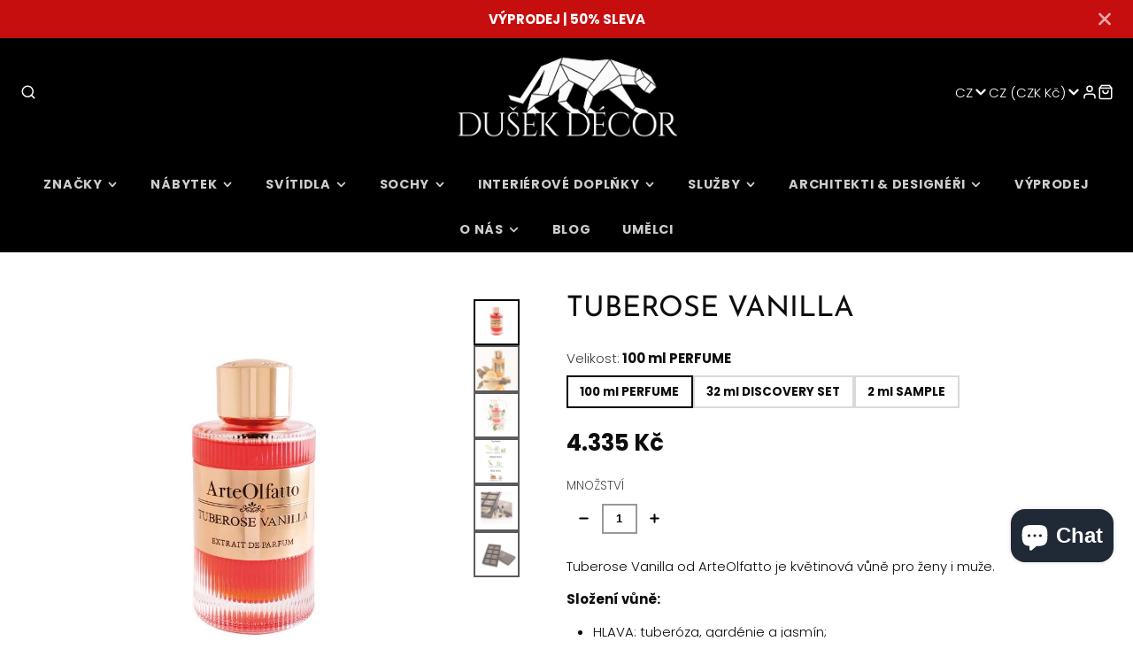

--- FILE ---
content_type: text/html; charset=utf-8
request_url: https://dusekdecor.com/products/tuberose-vanilla
body_size: 43808
content:
<!doctype html>
<html class="no-js" lang="cs">
  <head>
  
    <!-- Added by AVADA SEO Suite -->
	<script>
  const avadaLightJsExclude = ['cdn.nfcube.com', 'assets/ecom.js', 'variant-title-king', 'linked_options_variants', 'smile-loader.js', 'smart-product-filter-search', 'rivo-loyalty-referrals', 'avada-cookie-consent', 'consentmo-gdpr', 'quinn', 'pandectes'];
  const avadaLightJsInclude = ['https://www.googletagmanager.com/', 'https://connect.facebook.net/', 'https://business-api.tiktok.com/', 'https://static.klaviyo.com/', 'https://cdn.shopify.com/extensions/', 'https://www.google-analytics.com/'];
  window.AVADA_SPEED_BLACKLIST = avadaLightJsInclude.map(item => new RegExp(item, 'i'));
  window.AVADA_SPEED_WHITELIST = avadaLightJsExclude.map(item => new RegExp(item, 'i'));
</script>

<script>
  const isSpeedUpEnable = !1762849883521 || Date.now() < 1762849883521;
  if (isSpeedUpEnable) {
    const avadaSpeedUp=1;
    if(isSpeedUpEnable) {
  function _0x55aa(_0x575858,_0x2fd0be){const _0x30a92f=_0x1cb5();return _0x55aa=function(_0x4e8b41,_0xcd1690){_0x4e8b41=_0x4e8b41-(0xb5e+0xd*0x147+-0x1b1a);let _0x1c09f7=_0x30a92f[_0x4e8b41];return _0x1c09f7;},_0x55aa(_0x575858,_0x2fd0be);}(function(_0x4ad4dc,_0x42545f){const _0x5c7741=_0x55aa,_0x323f4d=_0x4ad4dc();while(!![]){try{const _0x588ea5=parseInt(_0x5c7741(0x10c))/(0xb6f+-0x1853+0xce5)*(-parseInt(_0x5c7741(0x157))/(-0x2363*0x1+0x1dd4+0x591*0x1))+-parseInt(_0x5c7741(0x171))/(0x269b+-0xeb+-0xf*0x283)*(parseInt(_0x5c7741(0x116))/(0x2e1+0x1*0x17b3+-0x110*0x19))+-parseInt(_0x5c7741(0x147))/(-0x1489+-0x312*0x6+0x26fa*0x1)+-parseInt(_0x5c7741(0xfa))/(-0x744+0x1*0xb5d+-0x413)*(-parseInt(_0x5c7741(0x102))/(-0x1e87+0x9e*-0x16+0x2c22))+parseInt(_0x5c7741(0x136))/(0x1e2d+0x1498+-0x1a3*0x1f)+parseInt(_0x5c7741(0x16e))/(0x460+0x1d96+0x3*-0xb4f)*(-parseInt(_0x5c7741(0xe3))/(-0x9ca+-0x1*-0x93f+0x1*0x95))+parseInt(_0x5c7741(0xf8))/(-0x1f73*0x1+0x6*-0x510+0x3dde);if(_0x588ea5===_0x42545f)break;else _0x323f4d['push'](_0x323f4d['shift']());}catch(_0x5d6d7e){_0x323f4d['push'](_0x323f4d['shift']());}}}(_0x1cb5,-0x193549+0x5dc3*-0x31+-0x2f963*-0x13),(function(){const _0x5cb2b4=_0x55aa,_0x23f9e9={'yXGBq':function(_0x237aef,_0x385938){return _0x237aef!==_0x385938;},'XduVF':function(_0x21018d,_0x56ff60){return _0x21018d===_0x56ff60;},'RChnz':_0x5cb2b4(0xf4)+_0x5cb2b4(0xe9)+_0x5cb2b4(0x14a),'TAsuR':function(_0xe21eca,_0x33e114){return _0xe21eca%_0x33e114;},'EvLYw':function(_0x1326ad,_0x261d04){return _0x1326ad!==_0x261d04;},'nnhAQ':_0x5cb2b4(0x107),'swpMF':_0x5cb2b4(0x16d),'plMMu':_0x5cb2b4(0xe8)+_0x5cb2b4(0x135),'PqBPA':function(_0x2ba85c,_0x35b541){return _0x2ba85c<_0x35b541;},'NKPCA':_0x5cb2b4(0xfc),'TINqh':function(_0x4116e3,_0x3ffd02,_0x2c8722){return _0x4116e3(_0x3ffd02,_0x2c8722);},'BAueN':_0x5cb2b4(0x120),'NgloT':_0x5cb2b4(0x14c),'ThSSU':function(_0xeb212a,_0x4341c1){return _0xeb212a+_0x4341c1;},'lDDHN':function(_0x4a1a48,_0x45ebfb){return _0x4a1a48 instanceof _0x45ebfb;},'toAYB':function(_0xcf0fa9,_0xf5fa6a){return _0xcf0fa9 instanceof _0xf5fa6a;},'VMiyW':function(_0x5300e4,_0x44e0f4){return _0x5300e4(_0x44e0f4);},'iyhbw':_0x5cb2b4(0x119),'zuWfR':function(_0x19c3e4,_0x4ee6e8){return _0x19c3e4<_0x4ee6e8;},'vEmrv':function(_0xd798cf,_0x5ea2dd){return _0xd798cf!==_0x5ea2dd;},'yxERj':function(_0x24b03b,_0x5aa292){return _0x24b03b||_0x5aa292;},'MZpwM':_0x5cb2b4(0x110)+_0x5cb2b4(0x109)+'pt','IeUHK':function(_0x5a4c7e,_0x2edf70){return _0x5a4c7e-_0x2edf70;},'Idvge':function(_0x3b526e,_0x36b469){return _0x3b526e<_0x36b469;},'qRwfm':_0x5cb2b4(0x16b)+_0x5cb2b4(0xf1),'CvXDN':function(_0x4b4208,_0x1db216){return _0x4b4208<_0x1db216;},'acPIM':function(_0x7d44b7,_0x3020d2){return _0x7d44b7(_0x3020d2);},'MyLMO':function(_0x22d4b2,_0xe7a6a0){return _0x22d4b2<_0xe7a6a0;},'boDyh':function(_0x176992,_0x346381,_0xab7fc){return _0x176992(_0x346381,_0xab7fc);},'ZANXD':_0x5cb2b4(0x10f)+_0x5cb2b4(0x12a)+_0x5cb2b4(0x142),'CXwRZ':_0x5cb2b4(0x123)+_0x5cb2b4(0x15f),'AuMHM':_0x5cb2b4(0x161),'KUuFZ':_0x5cb2b4(0xe6),'MSwtw':_0x5cb2b4(0x13a),'ERvPB':_0x5cb2b4(0x134),'ycTDj':_0x5cb2b4(0x15b),'Tvhir':_0x5cb2b4(0x154)},_0x469be1=_0x23f9e9[_0x5cb2b4(0x153)],_0x36fe07={'blacklist':window[_0x5cb2b4(0x11f)+_0x5cb2b4(0x115)+'T'],'whitelist':window[_0x5cb2b4(0x11f)+_0x5cb2b4(0x13e)+'T']},_0x26516a={'blacklisted':[]},_0x34e4a6=(_0x2be2f5,_0x25b3b2)=>{const _0x80dd2=_0x5cb2b4;if(_0x2be2f5&&(!_0x25b3b2||_0x23f9e9[_0x80dd2(0x13b)](_0x25b3b2,_0x469be1))&&(!_0x36fe07[_0x80dd2(0x170)]||_0x36fe07[_0x80dd2(0x170)][_0x80dd2(0x151)](_0xa5c7cf=>_0xa5c7cf[_0x80dd2(0x12b)](_0x2be2f5)))&&(!_0x36fe07[_0x80dd2(0x165)]||_0x36fe07[_0x80dd2(0x165)][_0x80dd2(0x156)](_0x4e2570=>!_0x4e2570[_0x80dd2(0x12b)](_0x2be2f5)))&&_0x23f9e9[_0x80dd2(0xf7)](avadaSpeedUp,0x5*0x256+-0x1*0x66c+-0x542+0.5)&&_0x2be2f5[_0x80dd2(0x137)](_0x23f9e9[_0x80dd2(0xe7)])){const _0x413c89=_0x2be2f5[_0x80dd2(0x16c)];return _0x23f9e9[_0x80dd2(0xf7)](_0x23f9e9[_0x80dd2(0x11e)](_0x413c89,-0x1deb*-0x1+0xf13+-0x2cfc),0x1176+-0x78b*0x5+0x1441);}return _0x2be2f5&&(!_0x25b3b2||_0x23f9e9[_0x80dd2(0xed)](_0x25b3b2,_0x469be1))&&(!_0x36fe07[_0x80dd2(0x170)]||_0x36fe07[_0x80dd2(0x170)][_0x80dd2(0x151)](_0x3d689d=>_0x3d689d[_0x80dd2(0x12b)](_0x2be2f5)))&&(!_0x36fe07[_0x80dd2(0x165)]||_0x36fe07[_0x80dd2(0x165)][_0x80dd2(0x156)](_0x26a7b3=>!_0x26a7b3[_0x80dd2(0x12b)](_0x2be2f5)));},_0x11462f=function(_0x42927f){const _0x346823=_0x5cb2b4,_0x5426ae=_0x42927f[_0x346823(0x159)+'te'](_0x23f9e9[_0x346823(0x14e)]);return _0x36fe07[_0x346823(0x170)]&&_0x36fe07[_0x346823(0x170)][_0x346823(0x156)](_0x107b0d=>!_0x107b0d[_0x346823(0x12b)](_0x5426ae))||_0x36fe07[_0x346823(0x165)]&&_0x36fe07[_0x346823(0x165)][_0x346823(0x151)](_0x1e7160=>_0x1e7160[_0x346823(0x12b)](_0x5426ae));},_0x39299f=new MutationObserver(_0x45c995=>{const _0x21802a=_0x5cb2b4,_0x3bc801={'mafxh':function(_0x6f9c57,_0x229989){const _0x9d39b1=_0x55aa;return _0x23f9e9[_0x9d39b1(0xf7)](_0x6f9c57,_0x229989);},'SrchE':_0x23f9e9[_0x21802a(0xe2)],'pvjbV':_0x23f9e9[_0x21802a(0xf6)]};for(let _0x333494=-0x7d7+-0x893+0x106a;_0x23f9e9[_0x21802a(0x158)](_0x333494,_0x45c995[_0x21802a(0x16c)]);_0x333494++){const {addedNodes:_0x1b685b}=_0x45c995[_0x333494];for(let _0x2f087=0x1f03+0x84b+0x1*-0x274e;_0x23f9e9[_0x21802a(0x158)](_0x2f087,_0x1b685b[_0x21802a(0x16c)]);_0x2f087++){const _0x4e5bac=_0x1b685b[_0x2f087];if(_0x23f9e9[_0x21802a(0xf7)](_0x4e5bac[_0x21802a(0x121)],-0x1f3a+-0x1*0x1b93+-0x3*-0x139a)&&_0x23f9e9[_0x21802a(0xf7)](_0x4e5bac[_0x21802a(0x152)],_0x23f9e9[_0x21802a(0xe0)])){const _0x5d9a67=_0x4e5bac[_0x21802a(0x107)],_0x3fb522=_0x4e5bac[_0x21802a(0x16d)];if(_0x23f9e9[_0x21802a(0x103)](_0x34e4a6,_0x5d9a67,_0x3fb522)){_0x26516a[_0x21802a(0x160)+'d'][_0x21802a(0x128)]([_0x4e5bac,_0x4e5bac[_0x21802a(0x16d)]]),_0x4e5bac[_0x21802a(0x16d)]=_0x469be1;const _0x1e52da=function(_0x2c95ff){const _0x359b13=_0x21802a;if(_0x3bc801[_0x359b13(0x118)](_0x4e5bac[_0x359b13(0x159)+'te'](_0x3bc801[_0x359b13(0x166)]),_0x469be1))_0x2c95ff[_0x359b13(0x112)+_0x359b13(0x150)]();_0x4e5bac[_0x359b13(0xec)+_0x359b13(0x130)](_0x3bc801[_0x359b13(0xe4)],_0x1e52da);};_0x4e5bac[_0x21802a(0x12d)+_0x21802a(0x163)](_0x23f9e9[_0x21802a(0xf6)],_0x1e52da),_0x4e5bac[_0x21802a(0x12c)+_0x21802a(0x131)]&&_0x4e5bac[_0x21802a(0x12c)+_0x21802a(0x131)][_0x21802a(0x11a)+'d'](_0x4e5bac);}}}}});_0x39299f[_0x5cb2b4(0x105)](document[_0x5cb2b4(0x10b)+_0x5cb2b4(0x16a)],{'childList':!![],'subtree':!![]});const _0x2910a9=/[|\\{}()\[\]^$+*?.]/g,_0xa9f173=function(..._0x1baa33){const _0x3053cc=_0x5cb2b4,_0x2e6f61={'mMWha':function(_0x158c76,_0x5c404b){const _0x25a05c=_0x55aa;return _0x23f9e9[_0x25a05c(0xf7)](_0x158c76,_0x5c404b);},'BXirI':_0x23f9e9[_0x3053cc(0x141)],'COGok':function(_0x421bf7,_0x55453a){const _0x4fd417=_0x3053cc;return _0x23f9e9[_0x4fd417(0x167)](_0x421bf7,_0x55453a);},'XLSAp':function(_0x193984,_0x35c446){const _0x5bbecf=_0x3053cc;return _0x23f9e9[_0x5bbecf(0xed)](_0x193984,_0x35c446);},'EygRw':function(_0xfbb69c,_0x21b15d){const _0xe5c840=_0x3053cc;return _0x23f9e9[_0xe5c840(0x104)](_0xfbb69c,_0x21b15d);},'xZuNx':_0x23f9e9[_0x3053cc(0x139)],'SBUaW':function(_0x5739bf,_0x2c2fab){const _0x42cbb1=_0x3053cc;return _0x23f9e9[_0x42cbb1(0x172)](_0x5739bf,_0x2c2fab);},'EAoTR':function(_0x123b29,_0x5b29bf){const _0x2828d2=_0x3053cc;return _0x23f9e9[_0x2828d2(0x11d)](_0x123b29,_0x5b29bf);},'cdYdq':_0x23f9e9[_0x3053cc(0x14e)],'WzJcf':_0x23f9e9[_0x3053cc(0xe2)],'nytPK':function(_0x53f733,_0x4ad021){const _0x4f0333=_0x3053cc;return _0x23f9e9[_0x4f0333(0x148)](_0x53f733,_0x4ad021);},'oUrHG':_0x23f9e9[_0x3053cc(0x14d)],'dnxjX':function(_0xed6b5f,_0x573f55){const _0x57aa03=_0x3053cc;return _0x23f9e9[_0x57aa03(0x15a)](_0xed6b5f,_0x573f55);}};_0x23f9e9[_0x3053cc(0x15d)](_0x1baa33[_0x3053cc(0x16c)],-0x1a3*-0x9+-0xf9*0xb+-0x407*0x1)?(_0x36fe07[_0x3053cc(0x170)]=[],_0x36fe07[_0x3053cc(0x165)]=[]):(_0x36fe07[_0x3053cc(0x170)]&&(_0x36fe07[_0x3053cc(0x170)]=_0x36fe07[_0x3053cc(0x170)][_0x3053cc(0x106)](_0xa8e001=>_0x1baa33[_0x3053cc(0x156)](_0x4a8a28=>{const _0x2e425b=_0x3053cc;if(_0x2e6f61[_0x2e425b(0x111)](typeof _0x4a8a28,_0x2e6f61[_0x2e425b(0x155)]))return!_0xa8e001[_0x2e425b(0x12b)](_0x4a8a28);else{if(_0x2e6f61[_0x2e425b(0xeb)](_0x4a8a28,RegExp))return _0x2e6f61[_0x2e425b(0x145)](_0xa8e001[_0x2e425b(0xdf)](),_0x4a8a28[_0x2e425b(0xdf)]());}}))),_0x36fe07[_0x3053cc(0x165)]&&(_0x36fe07[_0x3053cc(0x165)]=[..._0x36fe07[_0x3053cc(0x165)],..._0x1baa33[_0x3053cc(0xff)](_0x4e4c02=>{const _0x7c755c=_0x3053cc;if(_0x23f9e9[_0x7c755c(0xf7)](typeof _0x4e4c02,_0x23f9e9[_0x7c755c(0x141)])){const _0x932437=_0x4e4c02[_0x7c755c(0xea)](_0x2910a9,_0x23f9e9[_0x7c755c(0x16f)]),_0x34e686=_0x23f9e9[_0x7c755c(0xf0)](_0x23f9e9[_0x7c755c(0xf0)]('.*',_0x932437),'.*');if(_0x36fe07[_0x7c755c(0x165)][_0x7c755c(0x156)](_0x21ef9a=>_0x21ef9a[_0x7c755c(0xdf)]()!==_0x34e686[_0x7c755c(0xdf)]()))return new RegExp(_0x34e686);}else{if(_0x23f9e9[_0x7c755c(0x117)](_0x4e4c02,RegExp)){if(_0x36fe07[_0x7c755c(0x165)][_0x7c755c(0x156)](_0x5a3f09=>_0x5a3f09[_0x7c755c(0xdf)]()!==_0x4e4c02[_0x7c755c(0xdf)]()))return _0x4e4c02;}}return null;})[_0x3053cc(0x106)](Boolean)]));const _0x3eeb55=document[_0x3053cc(0x11b)+_0x3053cc(0x10e)](_0x23f9e9[_0x3053cc(0xf0)](_0x23f9e9[_0x3053cc(0xf0)](_0x23f9e9[_0x3053cc(0x122)],_0x469be1),'"]'));for(let _0xf831f7=-0x21aa+-0x1793+0x393d*0x1;_0x23f9e9[_0x3053cc(0x14b)](_0xf831f7,_0x3eeb55[_0x3053cc(0x16c)]);_0xf831f7++){const _0x5868cb=_0x3eeb55[_0xf831f7];_0x23f9e9[_0x3053cc(0x132)](_0x11462f,_0x5868cb)&&(_0x26516a[_0x3053cc(0x160)+'d'][_0x3053cc(0x128)]([_0x5868cb,_0x23f9e9[_0x3053cc(0x14d)]]),_0x5868cb[_0x3053cc(0x12c)+_0x3053cc(0x131)][_0x3053cc(0x11a)+'d'](_0x5868cb));}let _0xdf8cd0=-0x17da+0x2461+-0xc87*0x1;[..._0x26516a[_0x3053cc(0x160)+'d']][_0x3053cc(0x10d)](([_0x226aeb,_0x33eaa7],_0xe33bca)=>{const _0x2aa7bf=_0x3053cc;if(_0x2e6f61[_0x2aa7bf(0x143)](_0x11462f,_0x226aeb)){const _0x41da0d=document[_0x2aa7bf(0x11c)+_0x2aa7bf(0x131)](_0x2e6f61[_0x2aa7bf(0x127)]);for(let _0x6784c7=0xd7b+-0xaa5+-0x2d6;_0x2e6f61[_0x2aa7bf(0x164)](_0x6784c7,_0x226aeb[_0x2aa7bf(0xe5)][_0x2aa7bf(0x16c)]);_0x6784c7++){const _0x4ca758=_0x226aeb[_0x2aa7bf(0xe5)][_0x6784c7];_0x2e6f61[_0x2aa7bf(0x12f)](_0x4ca758[_0x2aa7bf(0x133)],_0x2e6f61[_0x2aa7bf(0x13f)])&&_0x2e6f61[_0x2aa7bf(0x145)](_0x4ca758[_0x2aa7bf(0x133)],_0x2e6f61[_0x2aa7bf(0x100)])&&_0x41da0d[_0x2aa7bf(0xe1)+'te'](_0x4ca758[_0x2aa7bf(0x133)],_0x226aeb[_0x2aa7bf(0xe5)][_0x6784c7][_0x2aa7bf(0x12e)]);}_0x41da0d[_0x2aa7bf(0xe1)+'te'](_0x2e6f61[_0x2aa7bf(0x13f)],_0x226aeb[_0x2aa7bf(0x107)]),_0x41da0d[_0x2aa7bf(0xe1)+'te'](_0x2e6f61[_0x2aa7bf(0x100)],_0x2e6f61[_0x2aa7bf(0x101)](_0x33eaa7,_0x2e6f61[_0x2aa7bf(0x126)])),document[_0x2aa7bf(0x113)][_0x2aa7bf(0x146)+'d'](_0x41da0d),_0x26516a[_0x2aa7bf(0x160)+'d'][_0x2aa7bf(0x162)](_0x2e6f61[_0x2aa7bf(0x13d)](_0xe33bca,_0xdf8cd0),-0x105d*0x2+0x1*-0xeaa+0x2f65),_0xdf8cd0++;}}),_0x36fe07[_0x3053cc(0x170)]&&_0x23f9e9[_0x3053cc(0xf3)](_0x36fe07[_0x3053cc(0x170)][_0x3053cc(0x16c)],0x10f2+-0x1a42+0x951)&&_0x39299f[_0x3053cc(0x15c)]();},_0x4c2397=document[_0x5cb2b4(0x11c)+_0x5cb2b4(0x131)],_0x573f89={'src':Object[_0x5cb2b4(0x14f)+_0x5cb2b4(0xfd)+_0x5cb2b4(0x144)](HTMLScriptElement[_0x5cb2b4(0xf9)],_0x23f9e9[_0x5cb2b4(0x14e)]),'type':Object[_0x5cb2b4(0x14f)+_0x5cb2b4(0xfd)+_0x5cb2b4(0x144)](HTMLScriptElement[_0x5cb2b4(0xf9)],_0x23f9e9[_0x5cb2b4(0xe2)])};document[_0x5cb2b4(0x11c)+_0x5cb2b4(0x131)]=function(..._0x4db605){const _0x1480b5=_0x5cb2b4,_0x3a6982={'KNNxG':function(_0x32fa39,_0x2a57e4,_0x3cc08f){const _0x5ead12=_0x55aa;return _0x23f9e9[_0x5ead12(0x169)](_0x32fa39,_0x2a57e4,_0x3cc08f);}};if(_0x23f9e9[_0x1480b5(0x13b)](_0x4db605[-0x4*-0x376+0x4*0x2f+-0xe94][_0x1480b5(0x140)+'e'](),_0x23f9e9[_0x1480b5(0x139)]))return _0x4c2397[_0x1480b5(0x114)](document)(..._0x4db605);const _0x2f091d=_0x4c2397[_0x1480b5(0x114)](document)(..._0x4db605);try{Object[_0x1480b5(0xf2)+_0x1480b5(0x149)](_0x2f091d,{'src':{..._0x573f89[_0x1480b5(0x107)],'set'(_0x3ae2bc){const _0x5d6fdc=_0x1480b5;_0x3a6982[_0x5d6fdc(0x129)](_0x34e4a6,_0x3ae2bc,_0x2f091d[_0x5d6fdc(0x16d)])&&_0x573f89[_0x5d6fdc(0x16d)][_0x5d6fdc(0x10a)][_0x5d6fdc(0x125)](this,_0x469be1),_0x573f89[_0x5d6fdc(0x107)][_0x5d6fdc(0x10a)][_0x5d6fdc(0x125)](this,_0x3ae2bc);}},'type':{..._0x573f89[_0x1480b5(0x16d)],'get'(){const _0x436e9e=_0x1480b5,_0x4b63b9=_0x573f89[_0x436e9e(0x16d)][_0x436e9e(0xfb)][_0x436e9e(0x125)](this);if(_0x23f9e9[_0x436e9e(0xf7)](_0x4b63b9,_0x469be1)||_0x23f9e9[_0x436e9e(0x103)](_0x34e4a6,this[_0x436e9e(0x107)],_0x4b63b9))return null;return _0x4b63b9;},'set'(_0x174ea3){const _0x1dff57=_0x1480b5,_0xa2fd13=_0x23f9e9[_0x1dff57(0x103)](_0x34e4a6,_0x2f091d[_0x1dff57(0x107)],_0x2f091d[_0x1dff57(0x16d)])?_0x469be1:_0x174ea3;_0x573f89[_0x1dff57(0x16d)][_0x1dff57(0x10a)][_0x1dff57(0x125)](this,_0xa2fd13);}}}),_0x2f091d[_0x1480b5(0xe1)+'te']=function(_0x5b0870,_0x8c60d5){const _0xab22d4=_0x1480b5;if(_0x23f9e9[_0xab22d4(0xf7)](_0x5b0870,_0x23f9e9[_0xab22d4(0xe2)])||_0x23f9e9[_0xab22d4(0xf7)](_0x5b0870,_0x23f9e9[_0xab22d4(0x14e)]))_0x2f091d[_0x5b0870]=_0x8c60d5;else HTMLScriptElement[_0xab22d4(0xf9)][_0xab22d4(0xe1)+'te'][_0xab22d4(0x125)](_0x2f091d,_0x5b0870,_0x8c60d5);};}catch(_0x5a9461){console[_0x1480b5(0x168)](_0x23f9e9[_0x1480b5(0xef)],_0x5a9461);}return _0x2f091d;};const _0x5883c5=[_0x23f9e9[_0x5cb2b4(0xfe)],_0x23f9e9[_0x5cb2b4(0x13c)],_0x23f9e9[_0x5cb2b4(0xf5)],_0x23f9e9[_0x5cb2b4(0x15e)],_0x23f9e9[_0x5cb2b4(0x138)],_0x23f9e9[_0x5cb2b4(0x124)]],_0x4ab8d2=_0x5883c5[_0x5cb2b4(0xff)](_0x439d08=>{return{'type':_0x439d08,'listener':()=>_0xa9f173(),'options':{'passive':!![]}};});_0x4ab8d2[_0x5cb2b4(0x10d)](_0x4d3535=>{const _0x3882ab=_0x5cb2b4;document[_0x3882ab(0x12d)+_0x3882ab(0x163)](_0x4d3535[_0x3882ab(0x16d)],_0x4d3535[_0x3882ab(0xee)],_0x4d3535[_0x3882ab(0x108)]);});}()));function _0x1cb5(){const _0x15f8e0=['ault','some','tagName','CXwRZ','wheel','BXirI','every','6lYvYYX','PqBPA','getAttribu','IeUHK','touchstart','disconnect','Idvge','ERvPB','/blocked','blackliste','keydown','splice','stener','SBUaW','whitelist','SrchE','toAYB','warn','boDyh','ement','script[typ','length','type','346347wGqEBH','NgloT','blacklist','33OVoYHk','zuWfR','toString','NKPCA','setAttribu','swpMF','230EEqEiq','pvjbV','attributes','mousemove','RChnz','beforescri','y.com/exte','replace','COGok','removeEven','EvLYw','listener','ZANXD','ThSSU','e="','defineProp','MyLMO','cdn.shopif','MSwtw','plMMu','XduVF','22621984JRJQxz','prototype','8818116NVbcZr','get','SCRIPT','ertyDescri','AuMHM','map','WzJcf','nytPK','7kiZatp','TINqh','VMiyW','observe','filter','src','options','n/javascri','set','documentEl','478083wuqgQV','forEach','torAll','Avada cann','applicatio','mMWha','preventDef','head','bind','D_BLACKLIS','75496skzGVx','lDDHN','mafxh','script','removeChil','querySelec','createElem','vEmrv','TAsuR','AVADA_SPEE','string','nodeType','qRwfm','javascript','Tvhir','call','oUrHG','xZuNx','push','KNNxG','ot lazy lo','test','parentElem','addEventLi','value','EAoTR','tListener','ent','acPIM','name','touchmove','ptexecute','6968312SmqlIb','includes','ycTDj','iyhbw','touchend','yXGBq','KUuFZ','dnxjX','D_WHITELIS','cdYdq','toLowerCas','BAueN','ad script','EygRw','ptor','XLSAp','appendChil','4975500NoPAFA','yxERj','erties','nsions','CvXDN','\$&','MZpwM','nnhAQ','getOwnProp'];_0x1cb5=function(){return _0x15f8e0;};return _0x1cb5();}
}
    class LightJsLoader{constructor(e){this.jQs=[],this.listener=this.handleListener.bind(this,e),this.scripts=["default","defer","async"].reduce(((e,t)=>({...e,[t]:[]})),{});const t=this;e.forEach((e=>window.addEventListener(e,t.listener,{passive:!0})))}handleListener(e){const t=this;return e.forEach((e=>window.removeEventListener(e,t.listener))),"complete"===document.readyState?this.handleDOM():document.addEventListener("readystatechange",(e=>{if("complete"===e.target.readyState)return setTimeout(t.handleDOM.bind(t),1)}))}async handleDOM(){this.suspendEvent(),this.suspendJQuery(),this.findScripts(),this.preloadScripts();for(const e of Object.keys(this.scripts))await this.replaceScripts(this.scripts[e]);for(const e of["DOMContentLoaded","readystatechange"])await this.requestRepaint(),document.dispatchEvent(new Event("lightJS-"+e));document.lightJSonreadystatechange&&document.lightJSonreadystatechange();for(const e of["DOMContentLoaded","load"])await this.requestRepaint(),window.dispatchEvent(new Event("lightJS-"+e));await this.requestRepaint(),window.lightJSonload&&window.lightJSonload(),await this.requestRepaint(),this.jQs.forEach((e=>e(window).trigger("lightJS-jquery-load"))),window.dispatchEvent(new Event("lightJS-pageshow")),await this.requestRepaint(),window.lightJSonpageshow&&window.lightJSonpageshow()}async requestRepaint(){return new Promise((e=>requestAnimationFrame(e)))}findScripts(){document.querySelectorAll("script[type=lightJs]").forEach((e=>{e.hasAttribute("src")?e.hasAttribute("async")&&e.async?this.scripts.async.push(e):e.hasAttribute("defer")&&e.defer?this.scripts.defer.push(e):this.scripts.default.push(e):this.scripts.default.push(e)}))}preloadScripts(){const e=this,t=Object.keys(this.scripts).reduce(((t,n)=>[...t,...e.scripts[n]]),[]),n=document.createDocumentFragment();t.forEach((e=>{const t=e.getAttribute("src");if(!t)return;const s=document.createElement("link");s.href=t,s.rel="preload",s.as="script",n.appendChild(s)})),document.head.appendChild(n)}async replaceScripts(e){let t;for(;t=e.shift();)await this.requestRepaint(),new Promise((e=>{const n=document.createElement("script");[...t.attributes].forEach((e=>{"type"!==e.nodeName&&n.setAttribute(e.nodeName,e.nodeValue)})),t.hasAttribute("src")?(n.addEventListener("load",e),n.addEventListener("error",e)):(n.text=t.text,e()),t.parentNode.replaceChild(n,t)}))}suspendEvent(){const e={};[{obj:document,name:"DOMContentLoaded"},{obj:window,name:"DOMContentLoaded"},{obj:window,name:"load"},{obj:window,name:"pageshow"},{obj:document,name:"readystatechange"}].map((t=>function(t,n){function s(n){return e[t].list.indexOf(n)>=0?"lightJS-"+n:n}e[t]||(e[t]={list:[n],add:t.addEventListener,remove:t.removeEventListener},t.addEventListener=(...n)=>{n[0]=s(n[0]),e[t].add.apply(t,n)},t.removeEventListener=(...n)=>{n[0]=s(n[0]),e[t].remove.apply(t,n)})}(t.obj,t.name))),[{obj:document,name:"onreadystatechange"},{obj:window,name:"onpageshow"}].map((e=>function(e,t){let n=e[t];Object.defineProperty(e,t,{get:()=>n||function(){},set:s=>{e["lightJS"+t]=n=s}})}(e.obj,e.name)))}suspendJQuery(){const e=this;let t=window.jQuery;Object.defineProperty(window,"jQuery",{get:()=>t,set(n){if(!n||!n.fn||!e.jQs.includes(n))return void(t=n);n.fn.ready=n.fn.init.prototype.ready=e=>{e.bind(document)(n)};const s=n.fn.on;n.fn.on=n.fn.init.prototype.on=function(...e){if(window!==this[0])return s.apply(this,e),this;const t=e=>e.split(" ").map((e=>"load"===e||0===e.indexOf("load.")?"lightJS-jquery-load":e)).join(" ");return"string"==typeof e[0]||e[0]instanceof String?(e[0]=t(e[0]),s.apply(this,e),this):("object"==typeof e[0]&&Object.keys(e[0]).forEach((n=>{delete Object.assign(e[0],{[t(n)]:e[0][n]})[n]})),s.apply(this,e),this)},e.jQs.push(n),t=n}})}}
new LightJsLoader(["keydown","mousemove","touchend","touchmove","touchstart","wheel"]);
  }
</script><!-- meta basic type product --><!-- meta basic type collection --><!-- meta basic type article -->

	<!-- /Added by AVADA SEO Suite -->
<!-- Google tag (gtag.js) -->
<script async src="https://www.googletagmanager.com/gtag/js?id=G-VXHTM6YW7Y"></script>
<script>
  window.dataLayer = window.dataLayer || [];
  function gtag(){dataLayer.push(arguments);}
  gtag('js', new Date());

  gtag('config', 'G-VXHTM6YW7Y');
</script>
    <meta charset="utf-8">
    <meta http-equiv="X-UA-Compatible" content="IE=edge">
    <meta name="viewport" content="width=device-width,initial-scale=1">
    <meta name="theme-color" content="">
    <!-- Google Tag Manager -->
<script>(function(w,d,s,l,i){w[l]=w[l]||[];w[l].push({'gtm.start':
new Date().getTime(),event:'gtm.js'});var f=d.getElementsByTagName(s)[0],
j=d.createElement(s),dl=l!='dataLayer'?'&l='+l:'';j.async=true;j.src=
'https://www.googletagmanager.com/gtm.js?id='+i+dl;f.parentNode.insertBefore(j,f);
})(window,document,'script','dataLayer','GTM-TTX5KTR7');</script>
<!-- End Google Tag Manager -->
    <link rel="canonical" href="https://dusekdecor.com/products/tuberose-vanilla">
    <link rel="preconnect" href="https://cdn.shopify.com" crossorigin><link rel="icon" type="image/png" href="//dusekdecor.com/cdn/shop/files/DD_11.11._091-Edit_32x32.jpg?v=1738832570"><link rel="preconnect" href="https://fonts.shopifycdn.com" crossorigin><title>Tuberose Vanilla</title>
    
    
      <meta name="description" content="Niche parfémy Arte Olfatto v Dušek Décor">
    

    

<meta property="og:site_name" content="Dušek Décor">
<meta property="og:url" content="https://dusekdecor.com/products/tuberose-vanilla">
<meta property="og:title" content="Tuberose Vanilla">
<meta property="og:type" content="product">
<meta property="og:description" content="Niche parfémy Arte Olfatto v Dušek Décor"><meta property="og:image" content="http://dusekdecor.com/cdn/shop/files/tuberose-vanilla-dusek-decor-1.jpg?v=1696279609">
  <meta property="og:image:secure_url" content="https://dusekdecor.com/cdn/shop/files/tuberose-vanilla-dusek-decor-1.jpg?v=1696279609">
  <meta property="og:image:width" content="800">
  <meta property="og:image:height" content="800"><meta property="og:price:amount" content="170,00">
  <meta property="og:price:currency" content="CZK"><meta name="twitter:card" content="summary_large_image">
<meta name="twitter:title" content="Tuberose Vanilla">
<meta name="twitter:description" content="Niche parfémy Arte Olfatto v Dušek Décor">

    <script src="//dusekdecor.com/cdn/shop/t/28/assets/core.aio.min.js?v=117190264702544838131763138915" defer="defer"></script>
    <script>window.performance && window.performance.mark && window.performance.mark('shopify.content_for_header.start');</script><meta name="google-site-verification" content="9wtJmBxobP45NywXJDOw0UO21r8Cb8Ru9ykzk_LkA1U">
<meta id="shopify-digital-wallet" name="shopify-digital-wallet" content="/40599060644/digital_wallets/dialog">
<meta name="shopify-checkout-api-token" content="8a708d929c20dd6bf6756c17d51ad5d8">
<link rel="alternate" hreflang="x-default" href="https://dusekdecor.com/products/tuberose-vanilla">
<link rel="alternate" hreflang="cs" href="https://dusekdecor.com/products/tuberose-vanilla">
<link rel="alternate" hreflang="en" href="https://dusekdecor.com/en/products/tuberose-vanilla">
<link rel="alternate" hreflang="cs-SK" href="https://dusekdecor.com/cs-sk/products/tuberose-vanilla">
<link rel="alternate" hreflang="en-AT" href="https://dusekdecor.com/en-at/products/tuberose-vanilla">
<link rel="alternate" hreflang="en-DE" href="https://dusekdecor.com/en-de/products/tuberose-vanilla">
<link rel="alternate" hreflang="en-US" href="https://dusekdecor.com/en-us/products/tuberose-vanilla">
<link rel="alternate" hreflang="cs-FR" href="https://dusekdecor.com/cs-fr/products/tuberose-vanilla">
<link rel="alternate" hreflang="en-FR" href="https://dusekdecor.com/en-fr/products/tuberose-vanilla">
<link rel="alternate" hreflang="en-PL" href="https://dusekdecor.com/en-pl/products/tuberose-vanilla">
<link rel="alternate" hreflang="en-HU" href="https://dusekdecor.com/en-hu/products/tuberose-vanilla">
<link rel="alternate" hreflang="en-GB" href="https://dusekdecor.com/en-gb/products/tuberose-vanilla">
<link rel="alternate" hreflang="en-DK" href="https://dusekdecor.com/en-dk/products/tuberose-vanilla">
<link rel="alternate" hreflang="en-GR" href="https://dusekdecor.com/en-gr/products/tuberose-vanilla">
<link rel="alternate" hreflang="en-BE" href="https://dusekdecor.com/en-be/products/tuberose-vanilla">
<link rel="alternate" hreflang="en-NL" href="https://dusekdecor.com/en-nl/products/tuberose-vanilla">
<link rel="alternate" hreflang="en-ES" href="https://dusekdecor.com/en-es/products/tuberose-vanilla">
<link rel="alternate" hreflang="en-CH" href="https://dusekdecor.com/en-ch/products/tuberose-vanilla">
<link rel="alternate" hreflang="en-AU" href="https://dusekdecor.com/en-au/products/tuberose-vanilla">
<link rel="alternate" hreflang="en-IT" href="https://dusekdecor.com/en-it/products/tuberose-vanilla">
<link rel="alternate" hreflang="en-SE" href="https://dusekdecor.com/en-se/products/tuberose-vanilla">
<link rel="alternate" hreflang="cs-MA" href="https://dusekdecor.com/cs-ma/products/tuberose-vanilla">
<link rel="alternate" hreflang="en-MA" href="https://dusekdecor.com/en-ma/products/tuberose-vanilla">
<link rel="alternate" hreflang="cs-UA" href="https://dusekdecor.com/cs-ua/products/tuberose-vanilla">
<link rel="alternate" hreflang="en-UA" href="https://dusekdecor.com/en-ua/products/tuberose-vanilla">
<link rel="alternate" type="application/json+oembed" href="https://dusekdecor.com/products/tuberose-vanilla.oembed">
<script async="async" src="/checkouts/internal/preloads.js?locale=cs-CZ"></script>
<link rel="preconnect" href="https://shop.app" crossorigin="anonymous">
<script async="async" src="https://shop.app/checkouts/internal/preloads.js?locale=cs-CZ&shop_id=40599060644" crossorigin="anonymous"></script>
<script id="apple-pay-shop-capabilities" type="application/json">{"shopId":40599060644,"countryCode":"CZ","currencyCode":"CZK","merchantCapabilities":["supports3DS"],"merchantId":"gid:\/\/shopify\/Shop\/40599060644","merchantName":"Dušek Décor","requiredBillingContactFields":["postalAddress","email","phone"],"requiredShippingContactFields":["postalAddress","email","phone"],"shippingType":"shipping","supportedNetworks":["visa","maestro","masterCard"],"total":{"type":"pending","label":"Dušek Décor","amount":"1.00"},"shopifyPaymentsEnabled":true,"supportsSubscriptions":true}</script>
<script id="shopify-features" type="application/json">{"accessToken":"8a708d929c20dd6bf6756c17d51ad5d8","betas":["rich-media-storefront-analytics"],"domain":"dusekdecor.com","predictiveSearch":true,"shopId":40599060644,"locale":"cs"}</script>
<script>var Shopify = Shopify || {};
Shopify.shop = "dusek-decor.myshopify.com";
Shopify.locale = "cs";
Shopify.currency = {"active":"CZK","rate":"1.0"};
Shopify.country = "CZ";
Shopify.theme = {"name":"[Avada Speed up] Sun (MHT-dev) Nov 14","id":188199010650,"schema_name":"Galleria","schema_version":"3.0.25","theme_store_id":null,"role":"main"};
Shopify.theme.handle = "null";
Shopify.theme.style = {"id":null,"handle":null};
Shopify.cdnHost = "dusekdecor.com/cdn";
Shopify.routes = Shopify.routes || {};
Shopify.routes.root = "/";</script>
<script type="module">!function(o){(o.Shopify=o.Shopify||{}).modules=!0}(window);</script>
<script>!function(o){function n(){var o=[];function n(){o.push(Array.prototype.slice.apply(arguments))}return n.q=o,n}var t=o.Shopify=o.Shopify||{};t.loadFeatures=n(),t.autoloadFeatures=n()}(window);</script>
<script>
  window.ShopifyPay = window.ShopifyPay || {};
  window.ShopifyPay.apiHost = "shop.app\/pay";
  window.ShopifyPay.redirectState = null;
</script>
<script id="shop-js-analytics" type="application/json">{"pageType":"product"}</script>
<script defer="defer" async type="module" src="//dusekdecor.com/cdn/shopifycloud/shop-js/modules/v2/client.init-shop-cart-sync_Dzy5f-3J.cs.esm.js"></script>
<script defer="defer" async type="module" src="//dusekdecor.com/cdn/shopifycloud/shop-js/modules/v2/chunk.common_yrEPTT34.esm.js"></script>
<script type="module">
  await import("//dusekdecor.com/cdn/shopifycloud/shop-js/modules/v2/client.init-shop-cart-sync_Dzy5f-3J.cs.esm.js");
await import("//dusekdecor.com/cdn/shopifycloud/shop-js/modules/v2/chunk.common_yrEPTT34.esm.js");

  window.Shopify.SignInWithShop?.initShopCartSync?.({"fedCMEnabled":true,"windoidEnabled":true});

</script>
<script>
  window.Shopify = window.Shopify || {};
  if (!window.Shopify.featureAssets) window.Shopify.featureAssets = {};
  window.Shopify.featureAssets['shop-js'] = {"shop-cart-sync":["modules/v2/client.shop-cart-sync_npSuNnEX.cs.esm.js","modules/v2/chunk.common_yrEPTT34.esm.js"],"init-fed-cm":["modules/v2/client.init-fed-cm_CZN_faYj.cs.esm.js","modules/v2/chunk.common_yrEPTT34.esm.js"],"shop-button":["modules/v2/client.shop-button_63oDQcpq.cs.esm.js","modules/v2/chunk.common_yrEPTT34.esm.js"],"shop-cash-offers":["modules/v2/client.shop-cash-offers_C8AZPvrN.cs.esm.js","modules/v2/chunk.common_yrEPTT34.esm.js","modules/v2/chunk.modal_BkEEbock.esm.js"],"init-windoid":["modules/v2/client.init-windoid_BTlpXKj4.cs.esm.js","modules/v2/chunk.common_yrEPTT34.esm.js"],"shop-toast-manager":["modules/v2/client.shop-toast-manager_CwV9jpRz.cs.esm.js","modules/v2/chunk.common_yrEPTT34.esm.js"],"init-shop-email-lookup-coordinator":["modules/v2/client.init-shop-email-lookup-coordinator_DekoDe8W.cs.esm.js","modules/v2/chunk.common_yrEPTT34.esm.js"],"init-shop-cart-sync":["modules/v2/client.init-shop-cart-sync_Dzy5f-3J.cs.esm.js","modules/v2/chunk.common_yrEPTT34.esm.js"],"avatar":["modules/v2/client.avatar_BTnouDA3.cs.esm.js"],"pay-button":["modules/v2/client.pay-button_DWws6m5D.cs.esm.js","modules/v2/chunk.common_yrEPTT34.esm.js"],"init-customer-accounts":["modules/v2/client.init-customer-accounts_A4Nmcm2K.cs.esm.js","modules/v2/client.shop-login-button_CXcrjPkI.cs.esm.js","modules/v2/chunk.common_yrEPTT34.esm.js","modules/v2/chunk.modal_BkEEbock.esm.js"],"init-shop-for-new-customer-accounts":["modules/v2/client.init-shop-for-new-customer-accounts_Dy_cqexw.cs.esm.js","modules/v2/client.shop-login-button_CXcrjPkI.cs.esm.js","modules/v2/chunk.common_yrEPTT34.esm.js","modules/v2/chunk.modal_BkEEbock.esm.js"],"shop-login-button":["modules/v2/client.shop-login-button_CXcrjPkI.cs.esm.js","modules/v2/chunk.common_yrEPTT34.esm.js","modules/v2/chunk.modal_BkEEbock.esm.js"],"init-customer-accounts-sign-up":["modules/v2/client.init-customer-accounts-sign-up_DUWPMTgB.cs.esm.js","modules/v2/client.shop-login-button_CXcrjPkI.cs.esm.js","modules/v2/chunk.common_yrEPTT34.esm.js","modules/v2/chunk.modal_BkEEbock.esm.js"],"shop-follow-button":["modules/v2/client.shop-follow-button_j0AAuHIh.cs.esm.js","modules/v2/chunk.common_yrEPTT34.esm.js","modules/v2/chunk.modal_BkEEbock.esm.js"],"checkout-modal":["modules/v2/client.checkout-modal_DXsj_Ef6.cs.esm.js","modules/v2/chunk.common_yrEPTT34.esm.js","modules/v2/chunk.modal_BkEEbock.esm.js"],"lead-capture":["modules/v2/client.lead-capture_DiS6es0_.cs.esm.js","modules/v2/chunk.common_yrEPTT34.esm.js","modules/v2/chunk.modal_BkEEbock.esm.js"],"shop-login":["modules/v2/client.shop-login_DVahsQnm.cs.esm.js","modules/v2/chunk.common_yrEPTT34.esm.js","modules/v2/chunk.modal_BkEEbock.esm.js"],"payment-terms":["modules/v2/client.payment-terms_DOda7-g2.cs.esm.js","modules/v2/chunk.common_yrEPTT34.esm.js","modules/v2/chunk.modal_BkEEbock.esm.js"]};
</script>
<script>(function() {
  var isLoaded = false;
  function asyncLoad() {
    if (isLoaded) return;
    isLoaded = true;
    var urls = ["https:\/\/seo.apps.avada.io\/scripttag\/avada-seo-installed.js?shop=dusek-decor.myshopify.com","https:\/\/cdn1.avada.io\/flying-pages\/module.js?shop=dusek-decor.myshopify.com"];
    for (var i = 0; i < urls.length; i++) {
      var s = document.createElement('script');
      if ((!1762849883521 || Date.now() < 1762849883521) &&
      (!window.AVADA_SPEED_BLACKLIST || window.AVADA_SPEED_BLACKLIST.some(pattern => pattern.test(s))) &&
      (!window.AVADA_SPEED_WHITELIST || window.AVADA_SPEED_WHITELIST.every(pattern => !pattern.test(s)))) s.type = 'lightJs'; else s.type = 'text/javascript';
      s.async = true;
      s.src = urls[i];
      var x = document.getElementsByTagName('script')[0];
      x.parentNode.insertBefore(s, x);
    }
  };
  if(window.attachEvent) {
    window.attachEvent('onload', asyncLoad);
  } else {
    window.addEventListener('load', asyncLoad, false);
  }
})();</script>
<script id="__st">var __st={"a":40599060644,"offset":3600,"reqid":"46b26098-a35c-4005-a2a9-52984d81ba48-1768763954","pageurl":"dusekdecor.com\/products\/tuberose-vanilla","u":"2a6468378bea","p":"product","rtyp":"product","rid":7309630767268};</script>
<script>window.ShopifyPaypalV4VisibilityTracking = true;</script>
<script id="captcha-bootstrap">!function(){'use strict';const t='contact',e='account',n='new_comment',o=[[t,t],['blogs',n],['comments',n],[t,'customer']],c=[[e,'customer_login'],[e,'guest_login'],[e,'recover_customer_password'],[e,'create_customer']],r=t=>t.map((([t,e])=>`form[action*='/${t}']:not([data-nocaptcha='true']) input[name='form_type'][value='${e}']`)).join(','),a=t=>()=>t?[...document.querySelectorAll(t)].map((t=>t.form)):[];function s(){const t=[...o],e=r(t);return a(e)}const i='password',u='form_key',d=['recaptcha-v3-token','g-recaptcha-response','h-captcha-response',i],f=()=>{try{return window.sessionStorage}catch{return}},m='__shopify_v',_=t=>t.elements[u];function p(t,e,n=!1){try{const o=window.sessionStorage,c=JSON.parse(o.getItem(e)),{data:r}=function(t){const{data:e,action:n}=t;return t[m]||n?{data:e,action:n}:{data:t,action:n}}(c);for(const[e,n]of Object.entries(r))t.elements[e]&&(t.elements[e].value=n);n&&o.removeItem(e)}catch(o){console.error('form repopulation failed',{error:o})}}const l='form_type',E='cptcha';function T(t){t.dataset[E]=!0}const w=window,h=w.document,L='Shopify',v='ce_forms',y='captcha';let A=!1;((t,e)=>{const n=(g='f06e6c50-85a8-45c8-87d0-21a2b65856fe',I='https://cdn.shopify.com/shopifycloud/storefront-forms-hcaptcha/ce_storefront_forms_captcha_hcaptcha.v1.5.2.iife.js',D={infoText:'Chráněno technologií hCaptcha',privacyText:'Ochrana osobních údajů',termsText:'Podmínky'},(t,e,n)=>{const o=w[L][v],c=o.bindForm;if(c)return c(t,g,e,D).then(n);var r;o.q.push([[t,g,e,D],n]),r=I,A||(h.body.append(Object.assign(h.createElement('script'),{id:'captcha-provider',async:!0,src:r})),A=!0)});var g,I,D;w[L]=w[L]||{},w[L][v]=w[L][v]||{},w[L][v].q=[],w[L][y]=w[L][y]||{},w[L][y].protect=function(t,e){n(t,void 0,e),T(t)},Object.freeze(w[L][y]),function(t,e,n,w,h,L){const[v,y,A,g]=function(t,e,n){const i=e?o:[],u=t?c:[],d=[...i,...u],f=r(d),m=r(i),_=r(d.filter((([t,e])=>n.includes(e))));return[a(f),a(m),a(_),s()]}(w,h,L),I=t=>{const e=t.target;return e instanceof HTMLFormElement?e:e&&e.form},D=t=>v().includes(t);t.addEventListener('submit',(t=>{const e=I(t);if(!e)return;const n=D(e)&&!e.dataset.hcaptchaBound&&!e.dataset.recaptchaBound,o=_(e),c=g().includes(e)&&(!o||!o.value);(n||c)&&t.preventDefault(),c&&!n&&(function(t){try{if(!f())return;!function(t){const e=f();if(!e)return;const n=_(t);if(!n)return;const o=n.value;o&&e.removeItem(o)}(t);const e=Array.from(Array(32),(()=>Math.random().toString(36)[2])).join('');!function(t,e){_(t)||t.append(Object.assign(document.createElement('input'),{type:'hidden',name:u})),t.elements[u].value=e}(t,e),function(t,e){const n=f();if(!n)return;const o=[...t.querySelectorAll(`input[type='${i}']`)].map((({name:t})=>t)),c=[...d,...o],r={};for(const[a,s]of new FormData(t).entries())c.includes(a)||(r[a]=s);n.setItem(e,JSON.stringify({[m]:1,action:t.action,data:r}))}(t,e)}catch(e){console.error('failed to persist form',e)}}(e),e.submit())}));const S=(t,e)=>{t&&!t.dataset[E]&&(n(t,e.some((e=>e===t))),T(t))};for(const o of['focusin','change'])t.addEventListener(o,(t=>{const e=I(t);D(e)&&S(e,y())}));const B=e.get('form_key'),M=e.get(l),P=B&&M;t.addEventListener('DOMContentLoaded',(()=>{const t=y();if(P)for(const e of t)e.elements[l].value===M&&p(e,B);[...new Set([...A(),...v().filter((t=>'true'===t.dataset.shopifyCaptcha))])].forEach((e=>S(e,t)))}))}(h,new URLSearchParams(w.location.search),n,t,e,['guest_login'])})(!0,!1)}();</script>
<script integrity="sha256-4kQ18oKyAcykRKYeNunJcIwy7WH5gtpwJnB7kiuLZ1E=" data-source-attribution="shopify.loadfeatures" defer="defer" src="//dusekdecor.com/cdn/shopifycloud/storefront/assets/storefront/load_feature-a0a9edcb.js" crossorigin="anonymous"></script>
<script crossorigin="anonymous" defer="defer" src="//dusekdecor.com/cdn/shopifycloud/storefront/assets/shopify_pay/storefront-65b4c6d7.js?v=20250812"></script>
<script data-source-attribution="shopify.dynamic_checkout.dynamic.init">var Shopify=Shopify||{};Shopify.PaymentButton=Shopify.PaymentButton||{isStorefrontPortableWallets:!0,init:function(){window.Shopify.PaymentButton.init=function(){};var t=document.createElement("script");t.src="https://dusekdecor.com/cdn/shopifycloud/portable-wallets/latest/portable-wallets.cs.js",t.type="module",document.head.appendChild(t)}};
</script>
<script data-source-attribution="shopify.dynamic_checkout.buyer_consent">
  function portableWalletsHideBuyerConsent(e){var t=document.getElementById("shopify-buyer-consent"),n=document.getElementById("shopify-subscription-policy-button");t&&n&&(t.classList.add("hidden"),t.setAttribute("aria-hidden","true"),n.removeEventListener("click",e))}function portableWalletsShowBuyerConsent(e){var t=document.getElementById("shopify-buyer-consent"),n=document.getElementById("shopify-subscription-policy-button");t&&n&&(t.classList.remove("hidden"),t.removeAttribute("aria-hidden"),n.addEventListener("click",e))}window.Shopify?.PaymentButton&&(window.Shopify.PaymentButton.hideBuyerConsent=portableWalletsHideBuyerConsent,window.Shopify.PaymentButton.showBuyerConsent=portableWalletsShowBuyerConsent);
</script>
<script data-source-attribution="shopify.dynamic_checkout.cart.bootstrap">document.addEventListener("DOMContentLoaded",(function(){function t(){return document.querySelector("shopify-accelerated-checkout-cart, shopify-accelerated-checkout")}if(t())Shopify.PaymentButton.init();else{new MutationObserver((function(e,n){t()&&(Shopify.PaymentButton.init(),n.disconnect())})).observe(document.body,{childList:!0,subtree:!0})}}));
</script>
<script id='scb4127' type='text/javascript' async='' src='https://dusekdecor.com/cdn/shopifycloud/privacy-banner/storefront-banner.js'></script><link id="shopify-accelerated-checkout-styles" rel="stylesheet" media="screen" href="https://dusekdecor.com/cdn/shopifycloud/portable-wallets/latest/accelerated-checkout-backwards-compat.css" crossorigin="anonymous">
<style id="shopify-accelerated-checkout-cart">
        #shopify-buyer-consent {
  margin-top: 1em;
  display: inline-block;
  width: 100%;
}

#shopify-buyer-consent.hidden {
  display: none;
}

#shopify-subscription-policy-button {
  background: none;
  border: none;
  padding: 0;
  text-decoration: underline;
  font-size: inherit;
  cursor: pointer;
}

#shopify-subscription-policy-button::before {
  box-shadow: none;
}

      </style>

<script>window.performance && window.performance.mark && window.performance.mark('shopify.content_for_header.end');</script>

    

  <style data-shopify>
    @font-face {
  font-family: Poppins;
  font-weight: 300;
  font-style: normal;
  font-display: swap;
  src: url("//dusekdecor.com/cdn/fonts/poppins/poppins_n3.05f58335c3209cce17da4f1f1ab324ebe2982441.woff2") format("woff2"),
       url("//dusekdecor.com/cdn/fonts/poppins/poppins_n3.6971368e1f131d2c8ff8e3a44a36b577fdda3ff5.woff") format("woff");
}

    @font-face {
  font-family: Poppins;
  font-weight: 700;
  font-style: normal;
  font-display: swap;
  src: url("//dusekdecor.com/cdn/fonts/poppins/poppins_n7.56758dcf284489feb014a026f3727f2f20a54626.woff2") format("woff2"),
       url("//dusekdecor.com/cdn/fonts/poppins/poppins_n7.f34f55d9b3d3205d2cd6f64955ff4b36f0cfd8da.woff") format("woff");
}

    @font-face {
  font-family: Poppins;
  font-weight: 300;
  font-style: italic;
  font-display: swap;
  src: url("//dusekdecor.com/cdn/fonts/poppins/poppins_i3.8536b4423050219f608e17f134fe9ea3b01ed890.woff2") format("woff2"),
       url("//dusekdecor.com/cdn/fonts/poppins/poppins_i3.0f4433ada196bcabf726ed78f8e37e0995762f7f.woff") format("woff");
}

    @font-face {
  font-family: Poppins;
  font-weight: 700;
  font-style: italic;
  font-display: swap;
  src: url("//dusekdecor.com/cdn/fonts/poppins/poppins_i7.42fd71da11e9d101e1e6c7932199f925f9eea42d.woff2") format("woff2"),
       url("//dusekdecor.com/cdn/fonts/poppins/poppins_i7.ec8499dbd7616004e21155106d13837fff4cf556.woff") format("woff");
}

    @font-face {
  font-family: "Josefin Sans";
  font-weight: 400;
  font-style: normal;
  font-display: swap;
  src: url("//dusekdecor.com/cdn/fonts/josefin_sans/josefinsans_n4.70f7efd699799949e6d9f99bc20843a2c86a2e0f.woff2") format("woff2"),
       url("//dusekdecor.com/cdn/fonts/josefin_sans/josefinsans_n4.35d308a1bdf56e5556bc2ac79702c721e4e2e983.woff") format("woff");
}


    :root {
      --font-body-family: Poppins, sans-serif;
      --font-body-style: normal;
      --font-body-weight: 300;
      --font-body-weight-bold: bold;

      --font-heading-family: "Josefin Sans", sans-serif;
      --font-heading-style: normal;
      --font-heading-weight: 400;

      --font-size-base: 15px;

      --line-height-base: 1.5;

    
      --headings-text-transfrom: uppercase;
    


      --color-text: 14, 13, 13;
      --color-background: 255, 255, 255;
      --color-alt-background: 255, 255, 255;
      --color-accent: 0, 0, 0;
      --color-accent-c: 255, 255, 255;
      --color-border: 0, 0, 0;
      --color-sale-price: 220, 53, 69;
      --color-star-rating: 246, 164, 41;
      --color-error: 220, 53, 69;
      --color-success: 25, 135, 84;
      --color-warning: 255, 193, 84;

      --spacer: 1rem;
      --color-link: 0, 0, 0;

    
    }
  </style>

    <link href="//dusekdecor.com/cdn/shop/t/28/assets/core.aio.min.css?v=141406550824504304931763138914" rel="stylesheet" type="text/css" media="all" />
    <link href="//dusekdecor.com/cdn/shop/t/28/assets/button.aio.min.css?v=78253493815514404751763138871" rel="stylesheet" type="text/css" media="all" />
    <link href="//dusekdecor.com/cdn/shop/t/28/assets/grid.aio.min.css?v=20515003821611319561763138940" rel="stylesheet" type="text/css" media="all" />
    <link href="//dusekdecor.com/cdn/shop/t/28/assets/media.aio.min.css?v=165467441814921808031763138976" rel="stylesheet" type="text/css" media="all" />
    <link href="//dusekdecor.com/cdn/shop/t/28/assets/hero.aio.min.css?v=129082790034122756241763138944" rel="stylesheet" type="text/css" media="all" />
    <link href="//dusekdecor.com/cdn/shop/t/28/assets/price.aio.min.css?v=29572212815819492161763139013" rel="stylesheet" type="text/css" media="all" />

    <link rel="stylesheet" href="//dusekdecor.com/cdn/shop/t/28/assets/spinner.aio.min.css?v=139278864270080592051763139100" media="print" onload="this.media='all'">
    <noscript><link href="//dusekdecor.com/cdn/shop/t/28/assets/spinner.aio.min.css?v=139278864270080592051763139100" rel="stylesheet" type="text/css" media="all" /></noscript>
    
<link rel="preload" as="font" href="//dusekdecor.com/cdn/fonts/poppins/poppins_n3.05f58335c3209cce17da4f1f1ab324ebe2982441.woff2" type="font/woff2" crossorigin><link rel="preload" as="font" href="//dusekdecor.com/cdn/fonts/josefin_sans/josefinsans_n4.70f7efd699799949e6d9f99bc20843a2c86a2e0f.woff2" type="font/woff2" crossorigin><script>document.documentElement.className = document.documentElement.className.replace('no-js', 'js');</script>
  
  <!-- Google Webmaster Tools Site Verification -->
<meta name="google-site-verification" content="P-8ucYgYnjyd8XRJj4GtqnXrRc5f-nYbqNjuOuje3Nc" />
	<meta property="orichi:tags" content="DÁRKOVÉ ZBOŽÍ, NICHE PARFÉMY, ">   <meta property="orichi:product" content="7309630767268">	<meta property="orichi:product_type" content="">	<meta property="orichi:collections" content="625718559066, 282704838820, 200823505060, "><script type="text/javascript" async="" src="https://pixel.roughgroup.com/Content/orichipixel.min.js?shop=dusek-decor.myshopify.com"></script>
  <!--PUSHER_COMMERCE_START:62bc4c6ca05cded078af995c:1code-->
  <!--This code generate by Pusher Insert Code App. Please DO NOT CHANGE OR DELETE!-->
  <!--Code Title: GTM-->
  <!--Updated At: Wed Jun 29 2022 12:58:20 GMT+0000 (Coordinated Universal Time)-->

  
    <!-- Google Tag Manager -->
<script>(function(w,d,s,l,i){w[l]=w[l]||[];w[l].push({'gtm.start':
new Date().getTime(),event:'gtm.js'});var f=d.getElementsByTagName(s)[0],
j=d.createElement(s),dl=l!='dataLayer'?'&l='+l:'';j.async=true;j.src=
'https://www.googletagmanager.com/gtm.js?id='+i+dl;f.parentNode.insertBefore(j,f);
})(window,document,'script','dataLayer','GTM-MM4DS9B');</script>
<!-- End Google Tag Manager -->
  

  <!--PUSHER_COMMERCE_END:62bc4c6ca05cded078af995c:1code-->
                  
                     <!-- Google Webmaster Tools Site Verification -->
<meta name="google-site-verification" content="RvdLQJRrDiaEzpPM9wJpEMjvz_cw2plDsjP-0xpctH4" />

    <!-- Updated snippet added Nov 15 2022 -->
    <meta name="google-site-verification" content="VwS1IBOjJ1DLU4ewfrkAKC4Bz4j-HwyImD41mUlEkLM" />

  <style>
.\#main-nav-dropdown.\@root {
    z-index: 99999999 !important;
}
  </style>
  
	<!-- Added by AVADA SEO Suite -->
	
	<!-- /Added by AVADA SEO Suite -->
	<!-- BEGIN app block: shopify://apps/simprosys-google-shopping-feed/blocks/core_settings_block/1f0b859e-9fa6-4007-97e8-4513aff5ff3b --><!-- BEGIN: GSF App Core Tags & Scripts by Simprosys Google Shopping Feed -->









<!-- END: GSF App Core Tags & Scripts by Simprosys Google Shopping Feed -->
<!-- END app block --><!-- BEGIN app block: shopify://apps/seo-on-blog/blocks/avada-seoon-setting/a45c3e67-be9f-4255-a194-b255a24f37c9 --><!-- BEGIN app snippet: avada-seoon-robot --><!-- Avada SEOOn Robot -->





<!-- END app snippet -->
<!-- BEGIN app snippet: avada-seoon-social --><!-- Avada SEOOn Social -->



<!-- END app snippet -->
<!-- BEGIN app snippet: avada-seoon-gsd --><!-- END app snippet -->
<!-- BEGIN app snippet: avada-seoon-custom-css --> <!-- END app snippet -->
<!-- BEGIN app snippet: avada-seoon-faqs-gsd -->

<!-- END app snippet -->
<!-- BEGIN app snippet: avada-seoon-page-tag --><!-- Avada SEOOn Page Tag -->
<!-- BEGIN app snippet: avada-seoon-robot --><!-- Avada SEOOn Robot -->





<!-- END app snippet -->

<link href="//cdn.shopify.com/extensions/019b2f73-0fda-7492-9f0c-984659b366db/seoon-blog-107/assets/page-tag.css" rel="stylesheet" type="text/css" media="all" />
<!-- END Avada SEOOn Page Tag -->
<!-- END app snippet -->
<!-- BEGIN app snippet: avada-seoon-recipe-gsd -->

<!-- END app snippet -->
<!-- BEGIN app snippet: avada-seoon-protect-content --><!-- Avada SEOOn Protect Content --><!--End Avada SEOOn Protect Content -->
<!-- END app snippet -->

<!-- END app block --><!-- BEGIN app block: shopify://apps/avada-seo-suite/blocks/avada-seo/15507c6e-1aa3-45d3-b698-7e175e033440 --><script>
  window.AVADA_SEO_ENABLED = true;
</script><!-- BEGIN app snippet: avada-broken-link-manager --><!-- END app snippet --><!-- BEGIN app snippet: avada-seo-site --><meta name="google-site-verification" content="aPqKHlH5fC9qS38JSxfJQT4pMEbVPezJdfXXMaNO5-g" /><meta name="" content="" /><meta name="" content="" /><meta name="p:domain_verify" content="48e33f85d043ebad50e9906421417587" /><meta name="" content="" /><!-- END app snippet --><!-- BEGIN app snippet: avada-robot-onpage --><!-- Avada SEO Robot Onpage -->












<!-- END app snippet --><!-- BEGIN app snippet: avada-frequently-asked-questions -->







<!-- END app snippet --><!-- BEGIN app snippet: avada-custom-css --> <!-- BEGIN Avada SEO custom CSS END -->


<!-- END Avada SEO custom CSS END -->
<!-- END app snippet --><!-- BEGIN app snippet: avada-blog-posts-and-article --><!-- END app snippet --><!-- BEGIN app snippet: avada-homepage --><!-- END app snippet --><!-- BEGIN app snippet: avada-local-business -->




  

  

<!-- END app snippet --><!-- BEGIN app snippet: avada-product-and-collection --><script>
    console.log('productAndCollection', {"selected":[],"handlingTimeMin":0,"priceValidUntil":"2030-01-01","handlingTimeMax":1,"priceValidUntilEnable":true,"status":true,"showShippingDetails":true,"transitTimeMin":0,"transitTimeMax":1,"price":0,"currency":"USD","applicableCountry":"US","returnPolicyCategory":"https:\/\/schema.org\/MerchantReturnFiniteReturnWindow","returnMethod":"https:\/\/schema.org\/ReturnByMail","returnFees":"https:\/\/schema.org\/FreeReturn","country":"BR","returnDay":60,"handlingTimeUnit":"DAY","transitTimeUnit":"DAY","showStockStatus":false});
  </script><script type="application/ld+json">
  {
    "@context": "https://schema.org",
    "@type": "ProductGroup",
    "@id": "https://dusekdecor.com/products/tuberose-vanilla",
    "name": "Tuberose Vanilla",
    "description": "Tuberose Vanilla od ArteOlfatto je květinová vůně pro ženy i muže.\nSložení vůně:\n\nHLAVA: tuberóza, gardénie a jasmín;\nSRDCE: vanilka a bílé květy;\nZÁKLAD: santalové dřevo a cedr.\n\nEDP 100 ml\nVZOREK 2 ml\nDISCOVERY SET 32 ml obsahuje 16 vzorků parfémů, každý 2ml s pumpičkou. \nAmbre Delicieus, Black Hashish, Bois Precious, Brise Marine, Calar Del Sole, Habano Vanilla, Oud Khasian, Paropamiso, Primero Marocaine, Sine More, Cuir Sublime, Tuberose vanilla, Vanesya, Vetiverve, Wild Orchid, Yakamoz\nVyrobeno v Itálii. Cena zahrnuje DPH. \nSpolečnost DUŠEK DÉCOR (se sídlem Světova 1, Praha 8, 18000) je jediným oficiálním prodejcem parfémů značky ArteOlfatto v České republice.\n","productGroupID": "7309630767268","brand": {
        "@type": "Brand",
        "name": "ARTE OLFATTO"
      },"hasVariant": [{
          "@type": "Product","productGroupID": "7309630767268","sku": "123","image": "https://dusekdecor.com/cdn/shop/files/tuberose-vanilla-dusek-decor-1.jpg?v=1696279609"
          ,"name": "100 ml PERFUME Tuberose Vanilla"
          ,"description": "Tuberose Vanilla od ArteOlfatto je květinová vůně pro ženy i muže.\nSložení vůně:\n\nHLAVA: tuberóza, gardénie a jasmín;\nSRDCE: vanilka a bílé květy;\nZÁKLAD: santalové dřevo a cedr.\n\nEDP 100 ml\nVZOREK 2 ml\nDISCOVERY SET 32 ml obsahuje 16 vzorků parfémů, každý 2ml s pumpičkou. \nAmbre Delicieus, Black Hashish, Bois Precious, Brise Marine, Calar Del Sole, Habano Vanilla, Oud Khasian, Paropamiso, Primero Marocaine, Sine More, Cuir Sublime, Tuberose vanilla, Vanesya, Vetiverve, Wild Orchid, Yakamoz\nVyrobeno v Itálii. Cena zahrnuje DPH. \nSpolečnost DUŠEK DÉCOR (se sídlem Světova 1, Praha 8, 18000) je jediným oficiálním prodejcem parfémů značky ArteOlfatto v České republice.\n"
          ,"shippingDetails": {
            "@type": "OfferShippingDetails",
            "shippingRate": {
              "@type": "MonetaryAmount",
              "value": 0,
              "currency": "USD"
            },
            "shippingDestination": {
              "@type": "DefinedRegion",
              "addressCountry": "BR"
            },
            "deliveryTime": {
              "@type": "ShippingDeliveryTime",
              "handlingTime": {
                "@type": "QuantitativeValue",
                "minValue": 0,
                "maxValue": 1,
                "unitCode": "DAY"
              },
              "transitTime": {
                "@type": "QuantitativeValue",
                "minValue": 0,
                "maxValue": 1,
                "unitCode": "DAY"
              }
            }
          },"offers": {
            "@type": "Offer",
            "price": 4335.0,
            "priceCurrency": "CZK",
            "itemCondition": "https://schema.org/NewCondition","priceValidUntil": "2030-01-01","url": "https://dusekdecor.com/products/tuberose-vanilla?variant=42207324143780","shippingDetails": {
              "@type": "OfferShippingDetails",
              "shippingRate": {
                "@type": "MonetaryAmount",
                "value": 0,
                "currency": "USD"
              },
              "shippingDestination": {
                "@type": "DefinedRegion",
                "addressCountry": "BR"
              },
              "deliveryTime": {
                "@type": "ShippingDeliveryTime",
                "handlingTime": {
                  "@type": "QuantitativeValue",
                  "minValue": 0,
                  "maxValue": 1,
                  "unitCode": "DAY"
                },
                "transitTime": {
                  "@type": "QuantitativeValue",
                  "minValue": 0,
                  "maxValue": 1,
                  "unitCode": "DAY"
                }
              }
            }}
        },{
          "@type": "Product","productGroupID": "7309630767268","sku": "","image": "https://dusekdecor.com/cdn/shop/files/discovery-set.jpg?v=1713509617"
          ,"name": "32 ml DISCOVERY SET Tuberose Vanilla"
          ,"description": "Tuberose Vanilla od ArteOlfatto je květinová vůně pro ženy i muže.\nSložení vůně:\n\nHLAVA: tuberóza, gardénie a jasmín;\nSRDCE: vanilka a bílé květy;\nZÁKLAD: santalové dřevo a cedr.\n\nEDP 100 ml\nVZOREK 2 ml\nDISCOVERY SET 32 ml obsahuje 16 vzorků parfémů, každý 2ml s pumpičkou. \nAmbre Delicieus, Black Hashish, Bois Precious, Brise Marine, Calar Del Sole, Habano Vanilla, Oud Khasian, Paropamiso, Primero Marocaine, Sine More, Cuir Sublime, Tuberose vanilla, Vanesya, Vetiverve, Wild Orchid, Yakamoz\nVyrobeno v Itálii. Cena zahrnuje DPH. \nSpolečnost DUŠEK DÉCOR (se sídlem Světova 1, Praha 8, 18000) je jediným oficiálním prodejcem parfémů značky ArteOlfatto v České republice.\n"
          ,"shippingDetails": {
            "@type": "OfferShippingDetails",
            "shippingRate": {
              "@type": "MonetaryAmount",
              "value": 0,
              "currency": "USD"
            },
            "shippingDestination": {
              "@type": "DefinedRegion",
              "addressCountry": "BR"
            },
            "deliveryTime": {
              "@type": "ShippingDeliveryTime",
              "handlingTime": {
                "@type": "QuantitativeValue",
                "minValue": 0,
                "maxValue": 1,
                "unitCode": "DAY"
              },
              "transitTime": {
                "@type": "QuantitativeValue",
                "minValue": 0,
                "maxValue": 1,
                "unitCode": "DAY"
              }
            }
          },"offers": {
            "@type": "Offer",
            "price": 1400.0,
            "priceCurrency": "CZK",
            "itemCondition": "https://schema.org/NewCondition","priceValidUntil": "2030-01-01","url": "https://dusekdecor.com/products/tuberose-vanilla?variant=48051462701402","shippingDetails": {
              "@type": "OfferShippingDetails",
              "shippingRate": {
                "@type": "MonetaryAmount",
                "value": 0,
                "currency": "USD"
              },
              "shippingDestination": {
                "@type": "DefinedRegion",
                "addressCountry": "BR"
              },
              "deliveryTime": {
                "@type": "ShippingDeliveryTime",
                "handlingTime": {
                  "@type": "QuantitativeValue",
                  "minValue": 0,
                  "maxValue": 1,
                  "unitCode": "DAY"
                },
                "transitTime": {
                  "@type": "QuantitativeValue",
                  "minValue": 0,
                  "maxValue": 1,
                  "unitCode": "DAY"
                }
              }
            }}
        },{
          "@type": "Product","productGroupID": "7309630767268","sku": "123","image": "https://dusekdecor.com/cdn/shop/files/discovery-set-_1.jpg?v=1713509617"
          ,"name": "2 ml SAMPLE Tuberose Vanilla"
          ,"description": "Tuberose Vanilla od ArteOlfatto je květinová vůně pro ženy i muže.\nSložení vůně:\n\nHLAVA: tuberóza, gardénie a jasmín;\nSRDCE: vanilka a bílé květy;\nZÁKLAD: santalové dřevo a cedr.\n\nEDP 100 ml\nVZOREK 2 ml\nDISCOVERY SET 32 ml obsahuje 16 vzorků parfémů, každý 2ml s pumpičkou. \nAmbre Delicieus, Black Hashish, Bois Precious, Brise Marine, Calar Del Sole, Habano Vanilla, Oud Khasian, Paropamiso, Primero Marocaine, Sine More, Cuir Sublime, Tuberose vanilla, Vanesya, Vetiverve, Wild Orchid, Yakamoz\nVyrobeno v Itálii. Cena zahrnuje DPH. \nSpolečnost DUŠEK DÉCOR (se sídlem Světova 1, Praha 8, 18000) je jediným oficiálním prodejcem parfémů značky ArteOlfatto v České republice.\n"
          ,"shippingDetails": {
            "@type": "OfferShippingDetails",
            "shippingRate": {
              "@type": "MonetaryAmount",
              "value": 0,
              "currency": "USD"
            },
            "shippingDestination": {
              "@type": "DefinedRegion",
              "addressCountry": "BR"
            },
            "deliveryTime": {
              "@type": "ShippingDeliveryTime",
              "handlingTime": {
                "@type": "QuantitativeValue",
                "minValue": 0,
                "maxValue": 1,
                "unitCode": "DAY"
              },
              "transitTime": {
                "@type": "QuantitativeValue",
                "minValue": 0,
                "maxValue": 1,
                "unitCode": "DAY"
              }
            }
          },"offers": {
            "@type": "Offer",
            "price": 170.0,
            "priceCurrency": "CZK",
            "itemCondition": "https://schema.org/NewCondition","priceValidUntil": "2030-01-01","url": "https://dusekdecor.com/products/tuberose-vanilla?variant=42207324111012","shippingDetails": {
              "@type": "OfferShippingDetails",
              "shippingRate": {
                "@type": "MonetaryAmount",
                "value": 0,
                "currency": "USD"
              },
              "shippingDestination": {
                "@type": "DefinedRegion",
                "addressCountry": "BR"
              },
              "deliveryTime": {
                "@type": "ShippingDeliveryTime",
                "handlingTime": {
                  "@type": "QuantitativeValue",
                  "minValue": 0,
                  "maxValue": 1,
                  "unitCode": "DAY"
                },
                "transitTime": {
                  "@type": "QuantitativeValue",
                  "minValue": 0,
                  "maxValue": 1,
                  "unitCode": "DAY"
                }
              }
            }}
        }],"offers": {"@type": "Offer","price": "4335.0","priceCurrency": "CZK",
      "itemCondition": "https://schema.org/NewCondition","priceValidUntil": "2030-01-01","shippingDetails": {
        "@type": "OfferShippingDetails",
        "shippingRate": {
          "@type": "MonetaryAmount",
          "value": 0,
          "currency": "USD"
        },
        "shippingDestination": {
          "@type": "DefinedRegion",
          "addressCountry": "BR"
        },
        "deliveryTime": {
          "@type": "ShippingDeliveryTime",
          "handlingTime": {
            "@type": "QuantitativeValue",
            "minValue": 0,
            "maxValue": 1,
            "unitCode": "DAY"
          },
          "transitTime": {
            "@type": "QuantitativeValue",
            "minValue": 0,
            "maxValue": 1,
            "unitCode": "DAY"
          }
        }
      },"url": "https://dusekdecor.com/products/tuberose-vanilla"
    },
    "image": ["https://dusekdecor.com/cdn/shop/files/tuberose-vanilla-dusek-decor-1.jpg?v=1696279609","https://dusekdecor.com/cdn/shop/files/tuberose-vanilla-dusek-decor-2.jpg?v=1696279611","https://dusekdecor.com/cdn/shop/files/tuberose-vanilla-dusek-decor-3.jpg?v=1696279614","https://dusekdecor.com/cdn/shop/files/tuberose-vanilla-dusek-decor-4.png?v=1696279616","https://dusekdecor.com/cdn/shop/files/discovery-set-_1.jpg?v=1713509617","https://dusekdecor.com/cdn/shop/files/discovery-set.jpg?v=1713509617"],"sku": "123","gtin": "","releaseDate": "2022-05-23 16:21:30 +0200"
  }
  </script><!-- END app snippet --><!-- BEGIN app snippet: avada-seo-preload --><script>
  const ignore = ["\/cart","\/account"];
  window.FPConfig = {
      delay: 0,
      ignoreKeywords: ignore || ['/cart', '/account/login', '/account/logout', '/account'],
      maxRPS: 3,
      hoverDelay: 50
  };
</script>


  <script type="lightJs" src="https://cdn.shopify.com/extensions/019b5883-b6ab-7058-b8a7-b81c7af1b0f9/avada-seo-suite-218/assets/flying-pages.js" defer="defer"></script>

<!-- END app snippet --><!-- BEGIN app snippet: avada-seo-social --><meta property="og:site_name" content="DUSEK DECOR">
  <meta property="og:url" content="https://dusekdecor.com/products/tuberose-vanilla">
  <meta property="og:type" content="product"><meta property="og:title" content="Tuberose Vanilla"><meta property="og:description" content="Niche parfémy Arte Olfatto v Dušek Décor"><meta property="product:availability" content="instock">
    <meta property="product:price:amount"
          content="4335.0">
    <meta property="product:price:currency" content="CZK"><meta property="og:image" content="http://dusekdecor.com/cdn/shop/files/tuberose-vanilla-dusek-decor-1.jpg?v=1696279609&width=600">
        <meta property="og:image:secure_url" content="https://dusekdecor.com/cdn/shop/files/tuberose-vanilla-dusek-decor-1.jpg?v=1696279609&width=600">
        <meta property="og:image:width" content="800">
        <meta property="og:image:height" content="800">
        <meta property="og:image:alt" content="Tuberose Vanilla - Dušek Décor">
      <meta name="twitter:site" content="@DUSEK DECOR"><meta name="twitter:card" content="summary_large_image">
<meta name="twitter:title" content="Tuberose Vanilla">
<meta name="twitter:description" content="Niche parfémy Arte Olfatto v Dušek Décor"><meta name="twitter:image" content="http://dusekdecor.com/cdn/shop/files/tuberose-vanilla-dusek-decor-1.jpg?v=1696279609">
      

<!-- END app snippet --><!-- BEGIN app snippet: avada-breadcrumb --><script type='application/ld+json'>
  {
    "@context": "https://schema.org",
    "@type": "BreadcrumbList",
    "itemListElement": [
      {
        "@type": "ListItem",
        "position": 1,
        "name": "Home",
        "item": "https://dusekdecor.com"
    },{
      "@type": "ListItem",
      "position": 2,
      "name": "Tuberose Vanilla",
      "item": "https://dusekdecor.com/products/tuberose-vanilla"
    }]
}
</script><!-- END app snippet --><!-- BEGIN app snippet: avada-loading --><style>
  @keyframes avada-rotate {
    0% { transform: rotate(0); }
    100% { transform: rotate(360deg); }
  }

  @keyframes avada-fade-out {
    0% { opacity: 1; visibility: visible; }
    100% { opacity: 0; visibility: hidden; }
  }

  .Avada-LoadingScreen {
    display: none;
    width: 100%;
    height: 100vh;
    top: 0;
    position: fixed;
    z-index: 9999;
    display: flex;
    align-items: center;
    justify-content: center;
  
    background-color: #F2F2F2;
  
  }

  .Avada-LoadingScreen svg {
    animation: avada-rotate 1s linear infinite;
    width: 75px;
    height: 75px;
  }
</style>
<script>
  const themeId = Shopify.theme.id;
  const loadingSettingsValue = {"bgType":"color","displayShow":"first","durationTime":2,"sizeLoading":"75","bgColor":"#F2F2F2","loadingType":"circle","bgImage":"","loadingColor":"#333333","waitTime":0,"enabled":true};
  const loadingType = loadingSettingsValue?.loadingType;
  function renderLoading() {
    new MutationObserver((mutations, observer) => {
      if (document.body) {
        observer.disconnect();
        const loadingDiv = document.createElement('div');
        loadingDiv.className = 'Avada-LoadingScreen';
        if(loadingType === 'custom_logo' || loadingType === 'favicon_logo') {
          const srcLoadingImage = loadingSettingsValue?.customLogoThemeIds[themeId] || '';
          if(srcLoadingImage) {
            loadingDiv.innerHTML = `
            <img alt="Avada logo"  height="600px" loading="eager" fetchpriority="high"
              src="${srcLoadingImage}&width=600"
              width="600px" />
              `
          }
        }
        if(loadingType === 'circle') {
          loadingDiv.innerHTML = `
        <svg viewBox="0 0 40 40" fill="none" xmlns="http://www.w3.org/2000/svg">
          <path d="M20 3.75C11.0254 3.75 3.75 11.0254 3.75 20C3.75 21.0355 2.91053 21.875 1.875 21.875C0.839475 21.875 0 21.0355 0 20C0 8.9543 8.9543 0 20 0C31.0457 0 40 8.9543 40 20C40 31.0457 31.0457 40 20 40C18.9645 40 18.125 39.1605 18.125 38.125C18.125 37.0895 18.9645 36.25 20 36.25C28.9748 36.25 36.25 28.9748 36.25 20C36.25 11.0254 28.9748 3.75 20 3.75Z" fill="#333333"/>
        </svg>
      `;
        }

        document.body.insertBefore(loadingDiv, document.body.firstChild || null);
        const e = '2';
        const t = 'first';
        const o = 'first' === t;
        const a = sessionStorage.getItem('isShowLoadingAvada');
        const n = document.querySelector('.Avada-LoadingScreen');
        if (a && o) return (n.style.display = 'none');
        n.style.display = 'flex';
        const i = document.body;
        i.style.overflow = 'hidden';
        const l = () => {
          i.style.overflow = 'auto';
          n.style.animation = 'avada-fade-out 1s ease-out forwards';
          setTimeout(() => {
            n.style.display = 'none';
          }, 1000);
        };
        if ((o && !a && sessionStorage.setItem('isShowLoadingAvada', true), 'duration_auto' === e)) {
          window.onload = function() {
            l();
          };
          return;
        }
        setTimeout(() => {
          l();
        }, 1000 * e);
      }
    }).observe(document.documentElement, { childList: true, subtree: true });
  };
  function isNullish(value) {
    return value === null || value === undefined;
  }
  const themeIds = '';
  const themeIdsArray = themeIds ? themeIds.split(',') : [];

  if(!isNullish(themeIds) && themeIdsArray.includes(themeId.toString()) && loadingSettingsValue?.enabled) {
    renderLoading();
  }

  if(isNullish(loadingSettingsValue?.themeIds) && loadingSettingsValue?.enabled) {
    renderLoading();
  }
</script>
<!-- END app snippet --><!-- BEGIN app snippet: avada-seo-social-post --><!-- END app snippet -->
<!-- END app block --><script src="https://cdn.shopify.com/extensions/019b0289-a7b2-75c4-bc89-75da59821462/avada-app-75/assets/air-reviews-block.js" type="text/javascript" defer="defer"></script>
<link href="https://cdn.shopify.com/extensions/019b2f73-0fda-7492-9f0c-984659b366db/seoon-blog-107/assets/style-dynamic-product.css" rel="stylesheet" type="text/css" media="all">
<script src="https://cdn.shopify.com/extensions/7bc9bb47-adfa-4267-963e-cadee5096caf/inbox-1252/assets/inbox-chat-loader.js" type="text/javascript" defer="defer"></script>
<script src="https://cdn.shopify.com/extensions/019b0289-a7b2-75c4-bc89-75da59821462/avada-app-75/assets/air-reviews.js" type="text/javascript" defer="defer"></script>
<link href="https://monorail-edge.shopifysvc.com" rel="dns-prefetch">
<script>(function(){if ("sendBeacon" in navigator && "performance" in window) {try {var session_token_from_headers = performance.getEntriesByType('navigation')[0].serverTiming.find(x => x.name == '_s').description;} catch {var session_token_from_headers = undefined;}var session_cookie_matches = document.cookie.match(/_shopify_s=([^;]*)/);var session_token_from_cookie = session_cookie_matches && session_cookie_matches.length === 2 ? session_cookie_matches[1] : "";var session_token = session_token_from_headers || session_token_from_cookie || "";function handle_abandonment_event(e) {var entries = performance.getEntries().filter(function(entry) {return /monorail-edge.shopifysvc.com/.test(entry.name);});if (!window.abandonment_tracked && entries.length === 0) {window.abandonment_tracked = true;var currentMs = Date.now();var navigation_start = performance.timing.navigationStart;var payload = {shop_id: 40599060644,url: window.location.href,navigation_start,duration: currentMs - navigation_start,session_token,page_type: "product"};window.navigator.sendBeacon("https://monorail-edge.shopifysvc.com/v1/produce", JSON.stringify({schema_id: "online_store_buyer_site_abandonment/1.1",payload: payload,metadata: {event_created_at_ms: currentMs,event_sent_at_ms: currentMs}}));}}window.addEventListener('pagehide', handle_abandonment_event);}}());</script>
<script id="web-pixels-manager-setup">(function e(e,d,r,n,o){if(void 0===o&&(o={}),!Boolean(null===(a=null===(i=window.Shopify)||void 0===i?void 0:i.analytics)||void 0===a?void 0:a.replayQueue)){var i,a;window.Shopify=window.Shopify||{};var t=window.Shopify;t.analytics=t.analytics||{};var s=t.analytics;s.replayQueue=[],s.publish=function(e,d,r){return s.replayQueue.push([e,d,r]),!0};try{self.performance.mark("wpm:start")}catch(e){}var l=function(){var e={modern:/Edge?\/(1{2}[4-9]|1[2-9]\d|[2-9]\d{2}|\d{4,})\.\d+(\.\d+|)|Firefox\/(1{2}[4-9]|1[2-9]\d|[2-9]\d{2}|\d{4,})\.\d+(\.\d+|)|Chrom(ium|e)\/(9{2}|\d{3,})\.\d+(\.\d+|)|(Maci|X1{2}).+ Version\/(15\.\d+|(1[6-9]|[2-9]\d|\d{3,})\.\d+)([,.]\d+|)( \(\w+\)|)( Mobile\/\w+|) Safari\/|Chrome.+OPR\/(9{2}|\d{3,})\.\d+\.\d+|(CPU[ +]OS|iPhone[ +]OS|CPU[ +]iPhone|CPU IPhone OS|CPU iPad OS)[ +]+(15[._]\d+|(1[6-9]|[2-9]\d|\d{3,})[._]\d+)([._]\d+|)|Android:?[ /-](13[3-9]|1[4-9]\d|[2-9]\d{2}|\d{4,})(\.\d+|)(\.\d+|)|Android.+Firefox\/(13[5-9]|1[4-9]\d|[2-9]\d{2}|\d{4,})\.\d+(\.\d+|)|Android.+Chrom(ium|e)\/(13[3-9]|1[4-9]\d|[2-9]\d{2}|\d{4,})\.\d+(\.\d+|)|SamsungBrowser\/([2-9]\d|\d{3,})\.\d+/,legacy:/Edge?\/(1[6-9]|[2-9]\d|\d{3,})\.\d+(\.\d+|)|Firefox\/(5[4-9]|[6-9]\d|\d{3,})\.\d+(\.\d+|)|Chrom(ium|e)\/(5[1-9]|[6-9]\d|\d{3,})\.\d+(\.\d+|)([\d.]+$|.*Safari\/(?![\d.]+ Edge\/[\d.]+$))|(Maci|X1{2}).+ Version\/(10\.\d+|(1[1-9]|[2-9]\d|\d{3,})\.\d+)([,.]\d+|)( \(\w+\)|)( Mobile\/\w+|) Safari\/|Chrome.+OPR\/(3[89]|[4-9]\d|\d{3,})\.\d+\.\d+|(CPU[ +]OS|iPhone[ +]OS|CPU[ +]iPhone|CPU IPhone OS|CPU iPad OS)[ +]+(10[._]\d+|(1[1-9]|[2-9]\d|\d{3,})[._]\d+)([._]\d+|)|Android:?[ /-](13[3-9]|1[4-9]\d|[2-9]\d{2}|\d{4,})(\.\d+|)(\.\d+|)|Mobile Safari.+OPR\/([89]\d|\d{3,})\.\d+\.\d+|Android.+Firefox\/(13[5-9]|1[4-9]\d|[2-9]\d{2}|\d{4,})\.\d+(\.\d+|)|Android.+Chrom(ium|e)\/(13[3-9]|1[4-9]\d|[2-9]\d{2}|\d{4,})\.\d+(\.\d+|)|Android.+(UC? ?Browser|UCWEB|U3)[ /]?(15\.([5-9]|\d{2,})|(1[6-9]|[2-9]\d|\d{3,})\.\d+)\.\d+|SamsungBrowser\/(5\.\d+|([6-9]|\d{2,})\.\d+)|Android.+MQ{2}Browser\/(14(\.(9|\d{2,})|)|(1[5-9]|[2-9]\d|\d{3,})(\.\d+|))(\.\d+|)|K[Aa][Ii]OS\/(3\.\d+|([4-9]|\d{2,})\.\d+)(\.\d+|)/},d=e.modern,r=e.legacy,n=navigator.userAgent;return n.match(d)?"modern":n.match(r)?"legacy":"unknown"}(),u="modern"===l?"modern":"legacy",c=(null!=n?n:{modern:"",legacy:""})[u],f=function(e){return[e.baseUrl,"/wpm","/b",e.hashVersion,"modern"===e.buildTarget?"m":"l",".js"].join("")}({baseUrl:d,hashVersion:r,buildTarget:u}),m=function(e){var d=e.version,r=e.bundleTarget,n=e.surface,o=e.pageUrl,i=e.monorailEndpoint;return{emit:function(e){var a=e.status,t=e.errorMsg,s=(new Date).getTime(),l=JSON.stringify({metadata:{event_sent_at_ms:s},events:[{schema_id:"web_pixels_manager_load/3.1",payload:{version:d,bundle_target:r,page_url:o,status:a,surface:n,error_msg:t},metadata:{event_created_at_ms:s}}]});if(!i)return console&&console.warn&&console.warn("[Web Pixels Manager] No Monorail endpoint provided, skipping logging."),!1;try{return self.navigator.sendBeacon.bind(self.navigator)(i,l)}catch(e){}var u=new XMLHttpRequest;try{return u.open("POST",i,!0),u.setRequestHeader("Content-Type","text/plain"),u.send(l),!0}catch(e){return console&&console.warn&&console.warn("[Web Pixels Manager] Got an unhandled error while logging to Monorail."),!1}}}}({version:r,bundleTarget:l,surface:e.surface,pageUrl:self.location.href,monorailEndpoint:e.monorailEndpoint});try{o.browserTarget=l,function(e){var d=e.src,r=e.async,n=void 0===r||r,o=e.onload,i=e.onerror,a=e.sri,t=e.scriptDataAttributes,s=void 0===t?{}:t,l=document.createElement("script"),u=document.querySelector("head"),c=document.querySelector("body");if(l.async=n,l.src=d,a&&(l.integrity=a,l.crossOrigin="anonymous"),s)for(var f in s)if(Object.prototype.hasOwnProperty.call(s,f))try{l.dataset[f]=s[f]}catch(e){}if(o&&l.addEventListener("load",o),i&&l.addEventListener("error",i),u)u.appendChild(l);else{if(!c)throw new Error("Did not find a head or body element to append the script");c.appendChild(l)}}({src:f,async:!0,onload:function(){if(!function(){var e,d;return Boolean(null===(d=null===(e=window.Shopify)||void 0===e?void 0:e.analytics)||void 0===d?void 0:d.initialized)}()){var d=window.webPixelsManager.init(e)||void 0;if(d){var r=window.Shopify.analytics;r.replayQueue.forEach((function(e){var r=e[0],n=e[1],o=e[2];d.publishCustomEvent(r,n,o)})),r.replayQueue=[],r.publish=d.publishCustomEvent,r.visitor=d.visitor,r.initialized=!0}}},onerror:function(){return m.emit({status:"failed",errorMsg:"".concat(f," has failed to load")})},sri:function(e){var d=/^sha384-[A-Za-z0-9+/=]+$/;return"string"==typeof e&&d.test(e)}(c)?c:"",scriptDataAttributes:o}),m.emit({status:"loading"})}catch(e){m.emit({status:"failed",errorMsg:(null==e?void 0:e.message)||"Unknown error"})}}})({shopId: 40599060644,storefrontBaseUrl: "https://dusekdecor.com",extensionsBaseUrl: "https://extensions.shopifycdn.com/cdn/shopifycloud/web-pixels-manager",monorailEndpoint: "https://monorail-edge.shopifysvc.com/unstable/produce_batch",surface: "storefront-renderer",enabledBetaFlags: ["2dca8a86"],webPixelsConfigList: [{"id":"2683339098","configuration":"{\"account_ID\":\"1038571\",\"google_analytics_tracking_tag\":\"1\",\"measurement_id\":\"2\",\"api_secret\":\"3\",\"shop_settings\":\"{\\\"custom_pixel_script\\\":\\\"https:\\\\\\\/\\\\\\\/storage.googleapis.com\\\\\\\/gsf-scripts\\\\\\\/custom-pixels\\\\\\\/dusek-decor.js\\\"}\"}","eventPayloadVersion":"v1","runtimeContext":"LAX","scriptVersion":"c6b888297782ed4a1cba19cda43d6625","type":"APP","apiClientId":1558137,"privacyPurposes":[],"dataSharingAdjustments":{"protectedCustomerApprovalScopes":["read_customer_address","read_customer_email","read_customer_name","read_customer_personal_data","read_customer_phone"]}},{"id":"2576515418","configuration":"{\"config\":\"{\\\"google_tag_ids\\\":[\\\"G-L9ME46GL6R\\\",\\\"GT-5DDNHCDQ\\\",\\\"G-V8ZE5MLRL1\\\",\\\"GT-MR2PTZQ\\\",\\\"G-DN2TK8KYTM\\\",\\\"G-VXHTM6YW7Y\\\"],\\\"target_country\\\":\\\"CZ\\\",\\\"gtag_events\\\":[{\\\"type\\\":\\\"begin_checkout\\\",\\\"action_label\\\":[\\\"G-L9ME46GL6R\\\",\\\"G-V8ZE5MLRL1\\\",\\\"MC-PG6EJT0CHZ\\\",\\\"G-DN2TK8KYTM\\\",\\\"G-2G0BBCW4QL\\\",\\\"G-VXHTM6YW7Y\\\",\\\"G-DKMFF9Q212\\\"]},{\\\"type\\\":\\\"search\\\",\\\"action_label\\\":[\\\"G-L9ME46GL6R\\\",\\\"G-V8ZE5MLRL1\\\",\\\"MC-PG6EJT0CHZ\\\",\\\"G-DN2TK8KYTM\\\",\\\"G-2G0BBCW4QL\\\",\\\"G-VXHTM6YW7Y\\\",\\\"G-DKMFF9Q212\\\"]},{\\\"type\\\":\\\"view_item\\\",\\\"action_label\\\":[\\\"G-L9ME46GL6R\\\",\\\"MC-2XGCWH2LGB\\\",\\\"G-V8ZE5MLRL1\\\",\\\"MC-PG6EJT0CHZ\\\",\\\"G-DN2TK8KYTM\\\",\\\"G-2G0BBCW4QL\\\",\\\"G-VXHTM6YW7Y\\\",\\\"G-DKMFF9Q212\\\"]},{\\\"type\\\":\\\"purchase\\\",\\\"action_label\\\":[\\\"G-L9ME46GL6R\\\",\\\"MC-2XGCWH2LGB\\\",\\\"G-V8ZE5MLRL1\\\",\\\"MC-PG6EJT0CHZ\\\",\\\"G-DN2TK8KYTM\\\",\\\"G-2G0BBCW4QL\\\",\\\"G-VXHTM6YW7Y\\\",\\\"G-DKMFF9Q212\\\"]},{\\\"type\\\":\\\"page_view\\\",\\\"action_label\\\":[\\\"G-L9ME46GL6R\\\",\\\"MC-2XGCWH2LGB\\\",\\\"G-V8ZE5MLRL1\\\",\\\"MC-PG6EJT0CHZ\\\",\\\"G-DN2TK8KYTM\\\",\\\"G-2G0BBCW4QL\\\",\\\"G-VXHTM6YW7Y\\\",\\\"G-DKMFF9Q212\\\"]},{\\\"type\\\":\\\"add_payment_info\\\",\\\"action_label\\\":[\\\"G-L9ME46GL6R\\\",\\\"G-V8ZE5MLRL1\\\",\\\"MC-PG6EJT0CHZ\\\",\\\"G-DN2TK8KYTM\\\",\\\"G-2G0BBCW4QL\\\",\\\"G-VXHTM6YW7Y\\\",\\\"G-DKMFF9Q212\\\"]},{\\\"type\\\":\\\"add_to_cart\\\",\\\"action_label\\\":[\\\"G-L9ME46GL6R\\\",\\\"G-V8ZE5MLRL1\\\",\\\"MC-PG6EJT0CHZ\\\",\\\"G-DN2TK8KYTM\\\",\\\"G-2G0BBCW4QL\\\",\\\"G-VXHTM6YW7Y\\\",\\\"G-DKMFF9Q212\\\"]}],\\\"enable_monitoring_mode\\\":false}\"}","eventPayloadVersion":"v1","runtimeContext":"OPEN","scriptVersion":"b2a88bafab3e21179ed38636efcd8a93","type":"APP","apiClientId":1780363,"privacyPurposes":[],"dataSharingAdjustments":{"protectedCustomerApprovalScopes":["read_customer_address","read_customer_email","read_customer_name","read_customer_personal_data","read_customer_phone"]}},{"id":"281018714","configuration":"{\"pixel_id\":\"1139984136519685\",\"pixel_type\":\"facebook_pixel\",\"metaapp_system_user_token\":\"-\"}","eventPayloadVersion":"v1","runtimeContext":"OPEN","scriptVersion":"ca16bc87fe92b6042fbaa3acc2fbdaa6","type":"APP","apiClientId":2329312,"privacyPurposes":["ANALYTICS","MARKETING","SALE_OF_DATA"],"dataSharingAdjustments":{"protectedCustomerApprovalScopes":["read_customer_address","read_customer_email","read_customer_name","read_customer_personal_data","read_customer_phone"]}},{"id":"168427866","configuration":"{\"tagID\":\"2612476616252\"}","eventPayloadVersion":"v1","runtimeContext":"STRICT","scriptVersion":"18031546ee651571ed29edbe71a3550b","type":"APP","apiClientId":3009811,"privacyPurposes":["ANALYTICS","MARKETING","SALE_OF_DATA"],"dataSharingAdjustments":{"protectedCustomerApprovalScopes":["read_customer_address","read_customer_email","read_customer_name","read_customer_personal_data","read_customer_phone"]}},{"id":"203817306","eventPayloadVersion":"v1","runtimeContext":"LAX","scriptVersion":"1","type":"CUSTOM","privacyPurposes":["ANALYTICS"],"name":"Google Analytics tag (migrated)"},{"id":"219578714","eventPayloadVersion":"1","runtimeContext":"LAX","scriptVersion":"1","type":"CUSTOM","privacyPurposes":["ANALYTICS","MARKETING","SALE_OF_DATA"],"name":"Tracking by Simprosys"},{"id":"219611482","eventPayloadVersion":"1","runtimeContext":"LAX","scriptVersion":"1","type":"CUSTOM","privacyPurposes":["ANALYTICS","MARKETING","SALE_OF_DATA"],"name":"Remarketing tracking"},{"id":"251167066","eventPayloadVersion":"1","runtimeContext":"LAX","scriptVersion":"1","type":"CUSTOM","privacyPurposes":["SALE_OF_DATA"],"name":"Simprosys"},{"id":"shopify-app-pixel","configuration":"{}","eventPayloadVersion":"v1","runtimeContext":"STRICT","scriptVersion":"0450","apiClientId":"shopify-pixel","type":"APP","privacyPurposes":["ANALYTICS","MARKETING"]},{"id":"shopify-custom-pixel","eventPayloadVersion":"v1","runtimeContext":"LAX","scriptVersion":"0450","apiClientId":"shopify-pixel","type":"CUSTOM","privacyPurposes":["ANALYTICS","MARKETING"]}],isMerchantRequest: false,initData: {"shop":{"name":"Dušek Décor","paymentSettings":{"currencyCode":"CZK"},"myshopifyDomain":"dusek-decor.myshopify.com","countryCode":"CZ","storefrontUrl":"https:\/\/dusekdecor.com"},"customer":null,"cart":null,"checkout":null,"productVariants":[{"price":{"amount":4335.0,"currencyCode":"CZK"},"product":{"title":"Tuberose Vanilla","vendor":"ARTE OLFATTO","id":"7309630767268","untranslatedTitle":"Tuberose Vanilla","url":"\/products\/tuberose-vanilla","type":"NICHE PARFÉMY"},"id":"42207324143780","image":{"src":"\/\/dusekdecor.com\/cdn\/shop\/files\/tuberose-vanilla-dusek-decor-1.jpg?v=1696279609"},"sku":"123","title":"100 ml PERFUME","untranslatedTitle":"100 ml PERFUME"},{"price":{"amount":1400.0,"currencyCode":"CZK"},"product":{"title":"Tuberose Vanilla","vendor":"ARTE OLFATTO","id":"7309630767268","untranslatedTitle":"Tuberose Vanilla","url":"\/products\/tuberose-vanilla","type":"NICHE PARFÉMY"},"id":"48051462701402","image":{"src":"\/\/dusekdecor.com\/cdn\/shop\/files\/discovery-set.jpg?v=1713509617"},"sku":"","title":"32 ml DISCOVERY SET","untranslatedTitle":"32 ml DISCOVERY SET"},{"price":{"amount":170.0,"currencyCode":"CZK"},"product":{"title":"Tuberose Vanilla","vendor":"ARTE OLFATTO","id":"7309630767268","untranslatedTitle":"Tuberose Vanilla","url":"\/products\/tuberose-vanilla","type":"NICHE PARFÉMY"},"id":"42207324111012","image":{"src":"\/\/dusekdecor.com\/cdn\/shop\/files\/discovery-set-_1.jpg?v=1713509617"},"sku":"123","title":"2 ml SAMPLE","untranslatedTitle":"2 ml SAMPLE"}],"purchasingCompany":null},},"https://dusekdecor.com/cdn","fcfee988w5aeb613cpc8e4bc33m6693e112",{"modern":"","legacy":""},{"shopId":"40599060644","storefrontBaseUrl":"https:\/\/dusekdecor.com","extensionBaseUrl":"https:\/\/extensions.shopifycdn.com\/cdn\/shopifycloud\/web-pixels-manager","surface":"storefront-renderer","enabledBetaFlags":"[\"2dca8a86\"]","isMerchantRequest":"false","hashVersion":"fcfee988w5aeb613cpc8e4bc33m6693e112","publish":"custom","events":"[[\"page_viewed\",{}],[\"product_viewed\",{\"productVariant\":{\"price\":{\"amount\":4335.0,\"currencyCode\":\"CZK\"},\"product\":{\"title\":\"Tuberose Vanilla\",\"vendor\":\"ARTE OLFATTO\",\"id\":\"7309630767268\",\"untranslatedTitle\":\"Tuberose Vanilla\",\"url\":\"\/products\/tuberose-vanilla\",\"type\":\"NICHE PARFÉMY\"},\"id\":\"42207324143780\",\"image\":{\"src\":\"\/\/dusekdecor.com\/cdn\/shop\/files\/tuberose-vanilla-dusek-decor-1.jpg?v=1696279609\"},\"sku\":\"123\",\"title\":\"100 ml PERFUME\",\"untranslatedTitle\":\"100 ml PERFUME\"}}]]"});</script><script>
  window.ShopifyAnalytics = window.ShopifyAnalytics || {};
  window.ShopifyAnalytics.meta = window.ShopifyAnalytics.meta || {};
  window.ShopifyAnalytics.meta.currency = 'CZK';
  var meta = {"product":{"id":7309630767268,"gid":"gid:\/\/shopify\/Product\/7309630767268","vendor":"ARTE OLFATTO","type":"NICHE PARFÉMY","handle":"tuberose-vanilla","variants":[{"id":42207324143780,"price":433500,"name":"Tuberose Vanilla - 100 ml PERFUME","public_title":"100 ml PERFUME","sku":"123"},{"id":48051462701402,"price":140000,"name":"Tuberose Vanilla - 32 ml DISCOVERY SET","public_title":"32 ml DISCOVERY SET","sku":""},{"id":42207324111012,"price":17000,"name":"Tuberose Vanilla - 2 ml SAMPLE","public_title":"2 ml SAMPLE","sku":"123"}],"remote":false},"page":{"pageType":"product","resourceType":"product","resourceId":7309630767268,"requestId":"46b26098-a35c-4005-a2a9-52984d81ba48-1768763954"}};
  for (var attr in meta) {
    window.ShopifyAnalytics.meta[attr] = meta[attr];
  }
</script>
<script class="analytics">
  (function () {
    var customDocumentWrite = function(content) {
      var jquery = null;

      if (window.jQuery) {
        jquery = window.jQuery;
      } else if (window.Checkout && window.Checkout.$) {
        jquery = window.Checkout.$;
      }

      if (jquery) {
        jquery('body').append(content);
      }
    };

    var hasLoggedConversion = function(token) {
      if (token) {
        return document.cookie.indexOf('loggedConversion=' + token) !== -1;
      }
      return false;
    }

    var setCookieIfConversion = function(token) {
      if (token) {
        var twoMonthsFromNow = new Date(Date.now());
        twoMonthsFromNow.setMonth(twoMonthsFromNow.getMonth() + 2);

        document.cookie = 'loggedConversion=' + token + '; expires=' + twoMonthsFromNow;
      }
    }

    var trekkie = window.ShopifyAnalytics.lib = window.trekkie = window.trekkie || [];
    if (trekkie.integrations) {
      return;
    }
    trekkie.methods = [
      'identify',
      'page',
      'ready',
      'track',
      'trackForm',
      'trackLink'
    ];
    trekkie.factory = function(method) {
      return function() {
        var args = Array.prototype.slice.call(arguments);
        args.unshift(method);
        trekkie.push(args);
        return trekkie;
      };
    };
    for (var i = 0; i < trekkie.methods.length; i++) {
      var key = trekkie.methods[i];
      trekkie[key] = trekkie.factory(key);
    }
    trekkie.load = function(config) {
      trekkie.config = config || {};
      trekkie.config.initialDocumentCookie = document.cookie;
      var first = document.getElementsByTagName('script')[0];
      var script = document.createElement('script');
      script.type = 'text/javascript';
      script.onerror = function(e) {
        var scriptFallback = document.createElement('script');
        scriptFallback.type = 'text/javascript';
        scriptFallback.onerror = function(error) {
                var Monorail = {
      produce: function produce(monorailDomain, schemaId, payload) {
        var currentMs = new Date().getTime();
        var event = {
          schema_id: schemaId,
          payload: payload,
          metadata: {
            event_created_at_ms: currentMs,
            event_sent_at_ms: currentMs
          }
        };
        return Monorail.sendRequest("https://" + monorailDomain + "/v1/produce", JSON.stringify(event));
      },
      sendRequest: function sendRequest(endpointUrl, payload) {
        // Try the sendBeacon API
        if (window && window.navigator && typeof window.navigator.sendBeacon === 'function' && typeof window.Blob === 'function' && !Monorail.isIos12()) {
          var blobData = new window.Blob([payload], {
            type: 'text/plain'
          });

          if (window.navigator.sendBeacon(endpointUrl, blobData)) {
            return true;
          } // sendBeacon was not successful

        } // XHR beacon

        var xhr = new XMLHttpRequest();

        try {
          xhr.open('POST', endpointUrl);
          xhr.setRequestHeader('Content-Type', 'text/plain');
          xhr.send(payload);
        } catch (e) {
          console.log(e);
        }

        return false;
      },
      isIos12: function isIos12() {
        return window.navigator.userAgent.lastIndexOf('iPhone; CPU iPhone OS 12_') !== -1 || window.navigator.userAgent.lastIndexOf('iPad; CPU OS 12_') !== -1;
      }
    };
    Monorail.produce('monorail-edge.shopifysvc.com',
      'trekkie_storefront_load_errors/1.1',
      {shop_id: 40599060644,
      theme_id: 188199010650,
      app_name: "storefront",
      context_url: window.location.href,
      source_url: "//dusekdecor.com/cdn/s/trekkie.storefront.cd680fe47e6c39ca5d5df5f0a32d569bc48c0f27.min.js"});

        };
        scriptFallback.async = true;
        scriptFallback.src = '//dusekdecor.com/cdn/s/trekkie.storefront.cd680fe47e6c39ca5d5df5f0a32d569bc48c0f27.min.js';
        first.parentNode.insertBefore(scriptFallback, first);
      };
      script.async = true;
      script.src = '//dusekdecor.com/cdn/s/trekkie.storefront.cd680fe47e6c39ca5d5df5f0a32d569bc48c0f27.min.js';
      first.parentNode.insertBefore(script, first);
    };
    trekkie.load(
      {"Trekkie":{"appName":"storefront","development":false,"defaultAttributes":{"shopId":40599060644,"isMerchantRequest":null,"themeId":188199010650,"themeCityHash":"1586782411988131605","contentLanguage":"cs","currency":"CZK","eventMetadataId":"f6e2deac-8f12-4697-a651-0b269cae9aca"},"isServerSideCookieWritingEnabled":true,"monorailRegion":"shop_domain","enabledBetaFlags":["65f19447"]},"Session Attribution":{},"S2S":{"facebookCapiEnabled":true,"source":"trekkie-storefront-renderer","apiClientId":580111}}
    );

    var loaded = false;
    trekkie.ready(function() {
      if (loaded) return;
      loaded = true;

      window.ShopifyAnalytics.lib = window.trekkie;

      var originalDocumentWrite = document.write;
      document.write = customDocumentWrite;
      try { window.ShopifyAnalytics.merchantGoogleAnalytics.call(this); } catch(error) {};
      document.write = originalDocumentWrite;

      window.ShopifyAnalytics.lib.page(null,{"pageType":"product","resourceType":"product","resourceId":7309630767268,"requestId":"46b26098-a35c-4005-a2a9-52984d81ba48-1768763954","shopifyEmitted":true});

      var match = window.location.pathname.match(/checkouts\/(.+)\/(thank_you|post_purchase)/)
      var token = match? match[1]: undefined;
      if (!hasLoggedConversion(token)) {
        setCookieIfConversion(token);
        window.ShopifyAnalytics.lib.track("Viewed Product",{"currency":"CZK","variantId":42207324143780,"productId":7309630767268,"productGid":"gid:\/\/shopify\/Product\/7309630767268","name":"Tuberose Vanilla - 100 ml PERFUME","price":"4335.00","sku":"123","brand":"ARTE OLFATTO","variant":"100 ml PERFUME","category":"NICHE PARFÉMY","nonInteraction":true,"remote":false},undefined,undefined,{"shopifyEmitted":true});
      window.ShopifyAnalytics.lib.track("monorail:\/\/trekkie_storefront_viewed_product\/1.1",{"currency":"CZK","variantId":42207324143780,"productId":7309630767268,"productGid":"gid:\/\/shopify\/Product\/7309630767268","name":"Tuberose Vanilla - 100 ml PERFUME","price":"4335.00","sku":"123","brand":"ARTE OLFATTO","variant":"100 ml PERFUME","category":"NICHE PARFÉMY","nonInteraction":true,"remote":false,"referer":"https:\/\/dusekdecor.com\/products\/tuberose-vanilla"});
      }
    });


        var eventsListenerScript = document.createElement('script');
        eventsListenerScript.async = true;
        eventsListenerScript.src = "//dusekdecor.com/cdn/shopifycloud/storefront/assets/shop_events_listener-3da45d37.js";
        document.getElementsByTagName('head')[0].appendChild(eventsListenerScript);

})();</script>
  <script>
  if (!window.ga || (window.ga && typeof window.ga !== 'function')) {
    window.ga = function ga() {
      (window.ga.q = window.ga.q || []).push(arguments);
      if (window.Shopify && window.Shopify.analytics && typeof window.Shopify.analytics.publish === 'function') {
        window.Shopify.analytics.publish("ga_stub_called", {}, {sendTo: "google_osp_migration"});
      }
      console.error("Shopify's Google Analytics stub called with:", Array.from(arguments), "\nSee https://help.shopify.com/manual/promoting-marketing/pixels/pixel-migration#google for more information.");
    };
    if (window.Shopify && window.Shopify.analytics && typeof window.Shopify.analytics.publish === 'function') {
      window.Shopify.analytics.publish("ga_stub_initialized", {}, {sendTo: "google_osp_migration"});
    }
  }
</script>
<script
  defer
  src="https://dusekdecor.com/cdn/shopifycloud/perf-kit/shopify-perf-kit-3.0.4.min.js"
  data-application="storefront-renderer"
  data-shop-id="40599060644"
  data-render-region="gcp-us-east1"
  data-page-type="product"
  data-theme-instance-id="188199010650"
  data-theme-name="Galleria"
  data-theme-version="3.0.25"
  data-monorail-region="shop_domain"
  data-resource-timing-sampling-rate="10"
  data-shs="true"
  data-shs-beacon="true"
  data-shs-export-with-fetch="true"
  data-shs-logs-sample-rate="1"
  data-shs-beacon-endpoint="https://dusekdecor.com/api/collect"
></script>
</head>

  <body class="preload">
<!-- Google Tag Manager (noscript) -->
<noscript><iframe src="https://www.googletagmanager.com/ns.html?id=GTM-TTX5KTR7"
height="0" width="0" style="display:none;visibility:hidden"></iframe></noscript>
<!-- End Google Tag Manager (noscript) -->

    <!--PUSHER_COMMERCE_START:62bc4c6ca05cded078af995c:2codes-->
    <!--This code generate by Pusher Insert Code App. Please DO NOT CHANGE OR DELETE!-->
    <!--Code Title: GTM-->
    <!--Updated At: Wed Jun 29 2022 12:58:20 GMT+0000 (Coordinated Universal Time)-->

    
      <!-- Google Tag Manager (noscript) -->
<noscript><iframe src="https://www.googletagmanager.com/ns.html?id=GTM-MM4DS9B"
height="0" width="0" style="display:none;visibility:hidden"></iframe></noscript>
<!-- End Google Tag Manager (noscript) -->
    

    <!--PUSHER_COMMERCE_END:62bc4c6ca05cded078af995c:2codes-->
    
    <svg xmlns="http://www.w3.org/2000/svg" hidden>
    <symbol id="svg-icon-search" viewBox="0 0 24 24" fill="none" stroke="currentColor" stroke-linecap="round" stroke-linejoin="round">
        <circle cx="11" cy="11" r="8"/><line x1="21" y1="21" x2="16.65" y2="16.65"/>
    </symbol>
    <symbol id="svg-icon-cart" viewBox="0 0 24 24" fill="none" stroke="currentColor" stroke-linecap="round" stroke-linejoin="round">
        <path d="M6 2L3 6v14a2 2 0 0 0 2 2h14a2 2 0 0 0 2-2V6l-3-4z"/><line x1="3" y1="6" x2="21" y2="6"/><path d="M16 10a4 4 0 0 1-8 0"/>
    </symbol>
    <symbol id="svg-icon-play-circle" viewBox="0 0 24 24" fill="none" stroke="currentColor" stroke-linecap="round" stroke-linejoin="round">
        <circle cx="12" cy="12" r="10"/><polygon points="10 8 16 12 10 16 10 8"/>
    </symbol>
    <symbol id="svg-icon-chevron-down" viewBox="0 0 24 24" fill="none" stroke="currentColor" stroke-linecap="round" stroke-linejoin="round">
        <polyline points="6 9 12 15 18 9"/>
    </symbol>
    <symbol id="svg-icon-chevron-right" viewBox="0 0 24 24" fill="none" stroke="currentColor" stroke-linecap="round" stroke-linejoin="round">
        <polyline points="9 18 15 12 9 6"/>
    </symbol>
    <symbol id="svg-icon-x" viewBox="0 0 24 24" fill="none" stroke="currentColor" stroke-linecap="round" stroke-linejoin="round">
        <line x1="18" y1="6" x2="6" y2="18"/><line x1="6" y1="6" x2="18" y2="18"/>
    </symbol>
    <symbol id="svg-icon-trash" viewBox="0 0 24 24" fill="none" stroke="currentColor" stroke-linecap="round" stroke-linejoin="round">
        <polyline points="3 6 5 6 21 6"/><path d="M19 6v14a2 2 0 0 1-2 2H7a2 2 0 0 1-2-2V6m3 0V4a2 2 0 0 1 2-2h4a2 2 0 0 1 2 2v2"/>
    </symbol>
    <symbol id="svg-icon-facebook" viewBox="0 0 18 18">
        <path fill="currentColor" d="M16.42.61c.27 0 .5.1.69.28.19.2.28.42.28.7v15.44c0 .27-.1.5-.28.69a.94.94 0 01-.7.28h-4.39v-6.7h2.25l.31-2.65h-2.56v-1.7c0-.4.1-.72.28-.93.18-.2.5-.32 1-.32h1.37V3.35c-.6-.06-1.27-.1-2.01-.1-1.01 0-1.83.3-2.45.9-.62.6-.93 1.44-.93 2.53v1.97H7.04v2.65h2.24V18H.98c-.28 0-.5-.1-.7-.28a.94.94 0 01-.28-.7V1.59c0-.27.1-.5.28-.69a.94.94 0 01.7-.28h15.44z"></path>
    </symbol>
    <symbol id="svg-icon-twitter" viewBox="0 0 18 15">
        <path fill="currentColor" d="M17.64 2.6a7.33 7.33 0 01-1.75 1.82c0 .05 0 .13.02.23l.02.23a9.97 9.97 0 01-1.69 5.54c-.57.85-1.24 1.62-2.02 2.28a9.09 9.09 0 01-2.82 1.6 10.23 10.23 0 01-8.9-.98c.34.02.61.04.83.04 1.64 0 3.1-.5 4.38-1.5a3.6 3.6 0 01-3.3-2.45A2.91 2.91 0 004 9.35a3.47 3.47 0 01-2.02-1.21 3.37 3.37 0 01-.8-2.22v-.03c.46.24.98.37 1.58.4a3.45 3.45 0 01-1.54-2.9c0-.61.14-1.2.45-1.79a9.68 9.68 0 003.2 2.6 10 10 0 004.08 1.07 3 3 0 01-.13-.8c0-.97.34-1.8 1.03-2.48A3.45 3.45 0 0112.4.96a3.49 3.49 0 012.54 1.1c.8-.15 1.54-.44 2.23-.85a3.4 3.4 0 01-1.54 1.94c.74-.1 1.4-.28 2.01-.54z">
    </symbol>
    <symbol id="svg-icon-pinterest" viewBox="0 0 17 18">
        <path fill="currentColor" d="M8.48.58a8.42 8.42 0 015.9 2.45 8.42 8.42 0 011.33 10.08 8.28 8.28 0 01-7.23 4.16 8.5 8.5 0 01-2.37-.32c.42-.68.7-1.29.85-1.8l.59-2.29c.14.28.41.52.8.73.4.2.8.31 1.24.31.87 0 1.65-.25 2.34-.75a4.87 4.87 0 001.6-2.05 7.3 7.3 0 00.56-2.93c0-1.3-.5-2.41-1.49-3.36a5.27 5.27 0 00-3.8-1.43c-.93 0-1.8.16-2.58.48A5.23 5.23 0 002.85 8.6c0 .75.14 1.41.43 1.98.28.56.7.96 1.27 1.2.1.04.19.04.26 0 .07-.03.12-.1.15-.2l.18-.68c.05-.15.02-.3-.11-.45a2.35 2.35 0 01-.57-1.63A3.96 3.96 0 018.6 4.8c1.09 0 1.94.3 2.54.89.61.6.92 1.37.92 2.32 0 .8-.11 1.54-.33 2.21a3.97 3.97 0 01-.93 1.62c-.4.4-.87.6-1.4.6-.43 0-.78-.15-1.06-.47-.27-.32-.36-.7-.26-1.13a111.14 111.14 0 01.47-1.6l.18-.73c.06-.26.09-.47.09-.65 0-.36-.1-.66-.28-.89-.2-.23-.47-.35-.83-.35-.45 0-.83.2-1.13.62-.3.41-.46.93-.46 1.56a4.1 4.1 0 00.18 1.15l.06.15c-.6 2.58-.95 4.1-1.08 4.54-.12.55-.16 1.2-.13 1.94a8.4 8.4 0 01-5-7.65c0-2.3.81-4.28 2.44-5.9A8.04 8.04 0 018.48.57z">
    </symbol>
    <symbol id="svg-icon-instagram" viewBox="0 0 448 512">
        <path fill="currentColor" d="M224.1 141c-63.6 0-114.9 51.3-114.9 114.9s51.3 114.9 114.9 114.9S339 319.5 339 255.9 287.7 141 224.1 141zm0 189.6c-41.1 0-74.7-33.5-74.7-74.7s33.5-74.7 74.7-74.7 74.7 33.5 74.7 74.7-33.6 74.7-74.7 74.7zm146.4-194.3c0 14.9-12 26.8-26.8 26.8-14.9 0-26.8-12-26.8-26.8s12-26.8 26.8-26.8 26.8 12 26.8 26.8zm76.1 27.2c-1.7-35.9-9.9-67.7-36.2-93.9-26.2-26.2-58-34.4-93.9-36.2-37-2.1-147.9-2.1-184.9 0-35.8 1.7-67.6 9.9-93.9 36.1s-34.4 58-36.2 93.9c-2.1 37-2.1 147.9 0 184.9 1.7 35.9 9.9 67.7 36.2 93.9s58 34.4 93.9 36.2c37 2.1 147.9 2.1 184.9 0 35.9-1.7 67.7-9.9 93.9-36.2 26.2-26.2 34.4-58 36.2-93.9 2.1-37 2.1-147.8 0-184.8zM398.8 388c-7.8 19.6-22.9 34.7-42.6 42.6-29.5 11.7-99.5 9-132.1 9s-102.7 2.6-132.1-9c-19.6-7.8-34.7-22.9-42.6-42.6-11.7-29.5-9-99.5-9-132.1s-2.6-102.7 9-132.1c7.8-19.6 22.9-34.7 42.6-42.6 29.5-11.7 99.5-9 132.1-9s102.7-2.6 132.1 9c19.6 7.8 34.7 22.9 42.6 42.6 11.7 29.5 9 99.5 9 132.1s2.7 102.7-9 132.1z"/>
    </symbol>
    <symbol id="svg-icon-tiktok" viewBox="0 0 448 512">
        <path fill="currentColor" d="M448,209.91a210.06,210.06,0,0,1-122.77-39.25V349.38A162.55,162.55,0,1,1,185,188.31V278.2a74.62,74.62,0,1,0,52.23,71.18V0l88,0a121.18,121.18,0,0,0,1.86,22.17h0A122.18,122.18,0,0,0,381,102.39a121.43,121.43,0,0,0,67,20.14Z"/>
    </symbol>
    <symbol id="svg-icon-tumblr" viewBox="0 0 320 512">
        <path fill="currentColor" d="M309.8 480.3c-13.6 14.5-50 31.7-97.4 31.7-120.8 0-147-88.8-147-140.6v-144H17.9c-5.5 0-10-4.5-10-10v-68c0-7.2 4.5-13.6 11.3-16 62-21.8 81.5-76 84.3-117.1.8-11 6.5-16.3 16.1-16.3h70.9c5.5 0 10 4.5 10 10v115.2h83c5.5 0 10 4.4 10 9.9v81.7c0 5.5-4.5 10-10 10h-83.4V360c0 34.2 23.7 53.6 68 35.8 4.8-1.9 9-3.2 12.7-2.2 3.5.9 5.8 3.4 7.4 7.9l22 64.3c1.8 5 3.3 10.6-.4 14.5z"/>
    </symbol>
    <symbol id="svg-icon-snapchat" viewBox="0 0 512 512">
        <path fill="currentColor" d="M510.846 392.673c-5.211 12.157-27.239 21.089-67.36 27.318-2.064 2.786-3.775 14.686-6.507 23.956-1.625 5.566-5.623 8.869-12.128 8.869l-.297-.005c-9.395 0-19.203-4.323-38.852-4.323-26.521 0-35.662 6.043-56.254 20.588-21.832 15.438-42.771 28.764-74.027 27.399-31.646 2.334-58.025-16.908-72.871-27.404-20.714-14.643-29.828-20.582-56.241-20.582-18.864 0-30.736 4.72-38.852 4.72-8.073 0-11.213-4.922-12.422-9.04-2.703-9.189-4.404-21.263-6.523-24.13-20.679-3.209-67.31-11.344-68.498-32.15a10.627 10.627 0 0 1 8.877-11.069c69.583-11.455 100.924-82.901 102.227-85.934.074-.176.155-.344.237-.515 3.713-7.537 4.544-13.849 2.463-18.753-5.05-11.896-26.872-16.164-36.053-19.796-23.715-9.366-27.015-20.128-25.612-27.504 2.437-12.836 21.725-20.735 33.002-15.453 8.919 4.181 16.843 6.297 23.547 6.297 5.022 0 8.212-1.204 9.96-2.171-2.043-35.936-7.101-87.29 5.687-115.969C158.122 21.304 229.705 15.42 250.826 15.42c.944 0 9.141-.089 10.11-.089 52.148 0 102.254 26.78 126.723 81.643 12.777 28.65 7.749 79.792 5.695 116.009 1.582.872 4.357 1.942 8.599 2.139 6.397-.286 13.815-2.389 22.069-6.257 6.085-2.846 14.406-2.461 20.48.058l.029.01c9.476 3.385 15.439 10.215 15.589 17.87.184 9.747-8.522 18.165-25.878 25.018-2.118.835-4.694 1.655-7.434 2.525-9.797 3.106-24.6 7.805-28.616 17.271-2.079 4.904-1.256 11.211 2.46 18.748.087.168.166.342.239.515 1.301 3.03 32.615 74.46 102.23 85.934 6.427 1.058 11.163 7.877 7.725 15.859z"/>
    </symbol>
    <symbol id="svg-icon-youtube" viewBox="0 0 576 512">
        <path fill="currentColor" d="M549.655 124.083c-6.281-23.65-24.787-42.276-48.284-48.597C458.781 64 288 64 288 64S117.22 64 74.629 75.486c-23.497 6.322-42.003 24.947-48.284 48.597-11.412 42.867-11.412 132.305-11.412 132.305s0 89.438 11.412 132.305c6.281 23.65 24.787 41.5 48.284 47.821C117.22 448 288 448 288 448s170.78 0 213.371-11.486c23.497-6.321 42.003-24.171 48.284-47.821 11.412-42.867 11.412-132.305 11.412-132.305s0-89.438-11.412-132.305zm-317.51 213.508V175.185l142.739 81.205-142.739 81.201z"/>
    </symbol>
    <symbol id="svg-icon-vimeo" viewBox="0 0 448 512">
        <path fill="currentColor" d="M447.8 153.6c-2 43.6-32.4 103.3-91.4 179.1-60.9 79.2-112.4 118.8-154.6 118.8-26.1 0-48.2-24.1-66.3-72.3C100.3 250 85.3 174.3 56.2 174.3c-3.4 0-15.1 7.1-35.2 21.1L0 168.2c51.6-45.3 100.9-95.7 131.8-98.5 34.9-3.4 56.3 20.5 64.4 71.5 28.7 181.5 41.4 208.9 93.6 126.7 18.7-29.6 28.8-52.1 30.2-67.6 4.8-45.9-35.8-42.8-63.3-31 22-72.1 64.1-107.1 126.2-105.1 45.8 1.2 67.5 31.1 64.9 89.4z"/>
    </symbol>
    <symbol id="svg-icon-plus" viewBox="0 0 24 24" fill="none" stroke="currentColor" stroke-linecap="round" stroke-linejoin="round">
        <line x1="12" y1="5" x2="12" y2="19"/><line x1="5" y1="12" x2="19" y2="12"/>
    </symbol>
    <symbol id="svg-icon-minus" viewBox="0 0 24 24" fill="none" stroke="currentColor" stroke-linecap="round" stroke-linejoin="round">
        <line x1="5" y1="12" x2="19" y2="12"/>
    </symbol>
    <symbol id="svg-icon-alert" viewBox="0 0 24 24" fill="none" stroke="currentColor" stroke-linecap="round" stroke-linejoin="round">
        <circle cx="12" cy="12" r="10"/><line x1="12" y1="8" x2="12" y2="12"/><line x1="12" y1="16" x2="12.01" y2="16"/>
    </symbol>
    <symbol id="svg-icon-arrow-right" viewBox="0 0 24 24" fill="none" stroke="currentColor" stroke-linecap="round" stroke-linejoin="round">
        <line x1="5" y1="12" x2="19" y2="12"/><polyline points="12 5 19 12 12 19"/>
    </symbol>
    <symbol id="svg-icon-arrow-left" viewBox="0 0 24 24" fill="none" stroke="currentColor" stroke-linecap="round" stroke-linejoin="round">
        <line x1="19" y1="12" x2="5" y2="12"/><polyline points="12 19 5 12 12 5"/>
    </symbol>
    <symbol id="svg-icon-check" viewBox="0 0 24 24" fill="none" stroke="currentColor" stroke-linecap="round" stroke-linejoin="round">
        <polyline points="20 6 9 17 4 12"/>
    </symbol>
    <symbol id="svg-icon-star" viewBox="0 0 576 512">
        <path fill="currentColor" d="M259.3 17.8L194 150.2 47.9 171.5c-26.2 3.8-36.7 36.1-17.7 54.6l105.7 103-25 145.5c-4.5 26.3 23.2 46 46.4 33.7L288 439.6l130.7 68.7c23.2 12.2 50.9-7.4 46.4-33.7l-25-145.5 105.7-103c19-18.5 8.5-50.8-17.7-54.6L382 150.2 316.7 17.8c-11.7-23.6-45.6-23.9-57.4 0z"/>
    </symbol>
    <symbol id="svg-icon-half-star" viewBox="0 0 536 512">
        <path fill="currentColor" d="M508.55 171.51L362.18 150.2 296.77 17.81C290.89 5.98 279.42 0 267.95 0c-11.4 0-22.79 5.9-28.69 17.81l-65.43 132.38-146.38 21.29c-26.25 3.8-36.77 36.09-17.74 54.59l105.89 103-25.06 145.48C86.98 495.33 103.57 512 122.15 512c4.93 0 10-1.17 14.87-3.75l130.95-68.68 130.94 68.7c4.86 2.55 9.92 3.71 14.83 3.71 18.6 0 35.22-16.61 31.66-37.4l-25.03-145.49 105.91-102.98c19.04-18.5 8.52-50.8-17.73-54.6zm-121.74 123.2l-18.12 17.62 4.28 24.88 19.52 113.45-102.13-53.59-22.38-11.74.03-317.19 51.03 103.29 11.18 22.63 25.01 3.64 114.23 16.63-82.65 80.38z"/>
    </symbol>
    <symbol id="svg-icon-play" viewBox="0 0 448 512">
        <path fill="currentColor" d="M424.4 214.7L72.4 6.6C43.8-10.3 0 6.1 0 47.9V464c0 37.5 40.7 60.1 72.4 41.3l352-208c31.4-18.5 31.5-64.1 0-82.6z"/>
    </symbol>
    <symbol id="svg-icon-menu" viewBox="0 0 24 24" fill="none" stroke="currentColor" stroke-linecap="round" stroke-linejoin="round">
        <line x1="3" y1="12" x2="21" y2="12"/><line x1="3" y1="6" x2="21" y2="6"/><line x1="3" y1="18" x2="21" y2="18"/>
    </symbol>
    <symbol id="svg-icon-user" viewBox="0 0 24 24" fill="none" stroke="currentColor" stroke-linecap="round" stroke-linejoin="round">
        <path d="M20 21v-2a4 4 0 0 0-4-4H8a4 4 0 0 0-4 4v2"/><circle cx="12" cy="7" r="4"/>
    </symbol>
    <symbol id="svg-icon-package" viewBox="0 0 24 24" fill="none" stroke="currentColor" stroke-linecap="round" stroke-linejoin="round">
        <line x1="16.5" y1="9.4" x2="7.5" y2="4.21"/><path d="M21 16V8a2 2 0 0 0-1-1.73l-7-4a2 2 0 0 0-2 0l-7 4A2 2 0 0 0 3 8v8a2 2 0 0 0 1 1.73l7 4a2 2 0 0 0 2 0l7-4A2 2 0 0 0 21 16z"/><polyline points="3.27 6.96 12 12.01 20.73 6.96"/><line x1="12" y1="22.08" x2="12" y2="12"/>
    </symbol>
    <symbol id="svg-icon-zoom-in" viewBox="0 0 24 24" fill="none" stroke="currentColor" stroke-linecap="round" stroke-linejoin="round">
        <circle cx="11" cy="11" r="8"/><line x1="21" y1="21" x2="16.65" y2="16.65"/><line x1="11" y1="8" x2="11" y2="14"/><line x1="8" y1="11" x2="14" y2="11"/>
    </symbol>
    <symbol id="svg-icon-lock" viewBox="0 0 24 24" fill="none" stroke="currentColor" stroke-linecap="round" stroke-linejoin="round">
        <rect x="3" y="11" width="18" height="11" rx="2" ry="2"/><path d="M7 11V7a5 5 0 0 1 10 0v4"/>
    </symbol>
    <symbol id="svg-icon-tag" viewBox="0 0 24 24" fill="none" stroke="currentColor" stroke-linecap="round" stroke-linejoin="round">
        <path d="M20.59 13.41l-7.17 7.17a2 2 0 0 1-2.83 0L2 12V2h10l8.59 8.59a2 2 0 0 1 0 2.82z"/><line x1="7" y1="7" x2="7.01" y2="7"/>
    </symbol>
    <symbol id="svg-icon-cube" viewBox="0 0 512 512" fill="none" stroke="currentColor">
        <path fill="currentColor" d="M239.1 6.3l-208 78c-18.7 7-31.1 25-31.1 45v225.1c0 18.2 10.3 34.8 26.5 42.9l208 104c13.5 6.8 29.4 6.8 42.9 0l208-104c16.3-8.1 26.5-24.8 26.5-42.9V129.3c0-20-12.4-37.9-31.1-44.9l-208-78C262 2.2 250 2.2 239.1 6.3zM256 68.4l192 72v1.1l-192 78-192-78v-1.1l192-72zm32 356V275.5l160-65v133.9l-160 80z"/>
    </symbol>
</svg>
    <div id="shopify-section-announcement-bar" class="shopify-section"><link href="//dusekdecor.com/cdn/shop/t/28/assets/announcement-bar.aio.min.css?v=67927737786051757261763138856" rel="stylesheet" type="text/css" media="all" />
<announcement-bar   
    dismissible hidden
    class="#announcement-bar"
    style="--announcement-bar-color-text: #ffffff; --announcement-bar-color-background: #c70e0e;"
  ><a href="/collections/vyprodej" class="stretched-link"></a><p class="#announcement-bar-text">
      VÝPRODEJ | 50% SLEVA
    </p>
    <button class="#announcement-bar-dismiss" data-dismiss>
          

<svg class="#icon">
    <use href="#svg-icon-x"></use>
</svg>
        </button>
  </announcement-bar><script type="module" src="//dusekdecor.com/cdn/shop/t/28/assets/announcement-bar.aio.min.js?v=164932981928484633741763138858"></script></div>
    <div id="shopify-section-main-header" class="shopify-section shopify-section--no-animation">

<link href="//dusekdecor.com/cdn/shop/t/28/assets/main-header.aio.min.css?v=158939786584747376711763392855" rel="stylesheet" type="text/css" media="all" />


  <link rel="stylesheet" href="//dusekdecor.com/cdn/shop/t/28/assets/cart-counter.aio.min.css?v=143950817154348698331763138873" media="print" onload="this.media='all'">
  <noscript><link href="//dusekdecor.com/cdn/shop/t/28/assets/cart-counter.aio.min.css?v=143950817154348698331763138873" rel="stylesheet" type="text/css" media="all" /></noscript>





 
<main-header 
    
    id="MainHeader" 
    class="#main-header  block @text-size:sm " 
    style="--main-header-color-background: 0, 0, 0; --main-header-color-text: #ffffff; --main-header-color-text-overlap: #ffffff; --main-header-color-dropdown-text: #ffffff; --main-header-color-dropdown-background: #000000;"
    section-id="main-header"
  >
  
  <div class="#main-header-inner">
    
    <div class="#main-header-inner-container">
      <div class="#main-header-toolbar @start"><link rel="stylesheet" href="//dusekdecor.com/cdn/shop/t/28/assets/search-popup.aio.min.css?v=29194697570261926261763139073" media="print" onload="this.media='all'; this.onload = null">
            <modal-trigger section-id="main-header" target="#main-header-search" layout="search-bar" hidden-close> 
              <a href="/search" class="#main-header-toolbar-link">
              <span class="#main-header-toolbar-link-icon">
                

<svg class="#icon">
    <use href="#svg-icon-search"></use>
</svg>
              </span>
              <span class="#main-header-toolbar-link-text visually-hidden">
                Hledání
              </span>
            </a>
            </modal-trigger>
            <template id="main-header-search">
              <link rel="stylesheet" href="//dusekdecor.com/cdn/shop/t/28/assets/predictive-search-input.aio.min.css?v=154275688655936584281763139002" media="print" onload="this.media='all'; this.onload = null">
<noscript><link href="//dusekdecor.com/cdn/shop/t/28/assets/predictive-search-input.aio.min.css?v=154275688655936584281763139002" rel="stylesheet" type="text/css" media="all" /></noscript>

<predictive-search-input 
    class="#predictive-search-input" 
    sources="product,collection,page,article,"
    results-limit="10"only-stock-products>
    <div class="#predictive-search-input-form">
        <div
        class="#search-popup"
    >
        <form class="#search-popup-form" action="/search">
            <div class="#search-popup-icon">
                

<svg class="#icon">
    <use href="#svg-icon-search"></use>
</svg>
            </div>
            <input
                type="text"
                class="#search-popup-input"
                name="q"
                placeholder="Hledání"
            >
            <modal-close class="#search-popup-close">
                

<svg class="#icon">
    <use href="#svg-icon-x"></use>
</svg>    
            </modal-close>
        </form>
    </div>
    </div>
    <div class="#predictive-search-input-results" data-results></div>
</predictive-search-input>



            </template><script type="module" src="//dusekdecor.com/cdn/shop/t/28/assets/predictive-search-input.aio.min.js?v=89516503734117120811763139003"></script><modal-trigger class="hide-desktop" section-id="main-header" target="#main-header-mainNav" layout="sidebar" hidden-close>
          

<svg class="#icon">
    <use href="#svg-icon-menu"></use>
</svg>
        </modal-trigger>
      </div>
      <a class="#main-header-logo @img  strip-link flex-center" href="/" data-logo style="--logo-width: 250px">
        
          <div class="#main-header-logo-image">
            
 

 
 
 

 

 
<figure
    class="
        #media
        
        
        
        
        
    " 
    style=""
>
    
 
    
 
 
      
    
    
        <div class="
    #media-image-wrapper
    
    
     
  ">
            <img 
                class="#media-image" 
                alt=""
                loading="lazy"lazy" }}"
                width="2188"
                height="938"
                
src="//dusekdecor.com/cdn/shop/files/Copy_of_Copy_of_Copy_of_Red_Sale_Discount_Promo_Instagram_Post_26346b73-eabc-4d24-aa2f-1f3472a0ad12.png?v=1754208049"
                
            >
        </div>
        
    
    
 
    
 
    
    
    
       
</figure>
          </div>
          
        
      </a>
      <div class="#main-header-toolbar @end">
        
    
        
    
        
          <link href="//dusekdecor.com/cdn/shop/t/28/assets/form.aio.min.css?v=78000443511070676271763138930" rel="stylesheet" type="text/css" media="all" />
          <div class="main-header-country-lang-selectors is_main">
            <div class="#main-footer-l10n">
              
<noscript><form method="post" action="/localization" id="localization_form" accept-charset="UTF-8" class="shopify-localization-form" enctype="multipart/form-data"><input type="hidden" name="form_type" value="localization" /><input type="hidden" name="utf8" value="✓" /><input type="hidden" name="_method" value="put" /><input type="hidden" name="return_to" value="/products/tuberose-vanilla" /><div class="#form-field">
      <label class="#form-label" for="FooterLanguageForm">Jazyk</label>
      <div class="#form-select">
        <select name="locale_code" id="FooterLanguageForm">
          
            <option value="cs"selected>Čeština</option>
          
            <option value="en">English</option>
          
        </select>
        

<svg class="#icon">
    <use href="#svg-icon-chevron-down"></use>
</svg>
      </div>
    </div>
    <button type="submit">Odeslat</button></form></noscript>

<div class="#form-field no-js-hidden mobile-hidden">
  <div class="#form-label">Jazyk</div>
  <localization-selector class="#form-custom-select">
      <button data-trigger class="#form-custom-select-trigger">
          <span data-trigger-text>CZ</span>
          

<svg class="#icon">
    <use href="#svg-icon-chevron-down"></use>
</svg>
      </button>
      <div class="#form-custom-select-dropdown"><form method="post" action="/localization" id="FooterLanguageForm" accept-charset="UTF-8" class="localization-form" enctype="multipart/form-data"><input type="hidden" name="form_type" value="localization" /><input type="hidden" name="utf8" value="✓" /><input type="hidden" name="_method" value="put" /><input type="hidden" name="return_to" value="/products/tuberose-vanilla" />
<label class="#form-custom-select-item" for="FooterLanguageForm-cs">
                      <input 
                          class="#form-custom-select-item-input visually-hidden" 
                          type="radio" 
                          id="FooterLanguageForm-cs"
                          name="locale_code"
                          value="cs"
                          checked
                      >
                      <span class="#form-custom-select-item-inner">CZ</span>    
                  </label>
              
<label class="#form-custom-select-item" for="FooterLanguageForm-en">
                      <input 
                          class="#form-custom-select-item-input visually-hidden" 
                          type="radio" 
                          id="FooterLanguageForm-en"
                          name="locale_code"
                          value="en"
                          
                      >
                      <span class="#form-custom-select-item-inner">EN</span>    
                  </label>
              
</form></div>
  </localization-selector>
</div>


              
<noscript><form method="post" action="/localization" id="localization_form" accept-charset="UTF-8" class="shopify-localization-form" enctype="multipart/form-data"><input type="hidden" name="form_type" value="localization" /><input type="hidden" name="utf8" value="✓" /><input type="hidden" name="_method" value="put" /><input type="hidden" name="return_to" value="/products/tuberose-vanilla" /><div class="#form-field">
        <label class="#form-label" for="FooterCountryForm">Země/oblast</label>
        <div class="#form-select">
          <select name="locale_code" id="FooterCountryForm">
            
              <option value="AU">AU (AUD $)</option>
            
              <option value="BE">BE (EUR €)</option>
            
              <option value="CZ"selected>CZ (CZK Kč)</option>
            
              <option value="CN">CN (CNY ¥)</option>
            
              <option value="DK">DK (DKK kr.)</option>
            
              <option value="FR">FR (EUR €)</option>
            
              <option value="IT">IT (EUR €)</option>
            
              <option value="HU">HU (HUF Ft)</option>
            
              <option value="MA">MA (MAD د.م.)</option>
            
              <option value="DE">DE (EUR €)</option>
            
              <option value="NL">NL (EUR €)</option>
            
              <option value="PL">PL (PLN zł)</option>
            
              <option value="AT">AT (EUR €)</option>
            
              <option value="GR">GR (EUR €)</option>
            
              <option value="SK">SK (EUR €)</option>
            
              <option value="ES">ES (EUR €)</option>
            
              <option value="GB">GB (GBP £)</option>
            
              <option value="US">US (USD $)</option>
            
              <option value="SE">SE (SEK kr)</option>
            
              <option value="CH">CH (CHF CHF)</option>
            
              <option value="UA">UA (UAH ₴)</option>
            
          </select>
          

<svg class="#icon">
    <use href="#svg-icon-chevron-down"></use>
</svg>
        </div>
      </div>
      <button type="submit">Odeslat</button></form></noscript>

<div class="#form-field no-js-hidden localization_country">
    <div class="#form-label">Země/oblast</div>
    <localization-selector class="#form-custom-select">
        <button data-trigger class="#form-custom-select-trigger">
            <span data-trigger-text>CZ <span class="mobile-hidden">(CZK Kč)</span></span>
            

<svg class="#icon">
    <use href="#svg-icon-chevron-down"></use>
</svg>
        </button>
        <div class="#form-custom-select-dropdown"><form method="post" action="/localization" id="FooterCountryForm" accept-charset="UTF-8" class="localization-form" enctype="multipart/form-data"><input type="hidden" name="form_type" value="localization" /><input type="hidden" name="utf8" value="✓" /><input type="hidden" name="_method" value="put" /><input type="hidden" name="return_to" value="/products/tuberose-vanilla" />
<label class="#form-custom-select-item" for="FooterCountryForm-AU">
                        <input 
                            class="#form-custom-select-item-input visually-hidden" 
                            type="radio" 
                            id="FooterCountryForm-AU"
                            name="country_code"
                            value="AU"
                            
                        >
                        <span class="#form-custom-select-item-inner">AU (AUD $)</span>    
                    </label>
                
<label class="#form-custom-select-item" for="FooterCountryForm-BE">
                        <input 
                            class="#form-custom-select-item-input visually-hidden" 
                            type="radio" 
                            id="FooterCountryForm-BE"
                            name="country_code"
                            value="BE"
                            
                        >
                        <span class="#form-custom-select-item-inner">BE (EUR €)</span>    
                    </label>
                
<label class="#form-custom-select-item" for="FooterCountryForm-CZ">
                        <input 
                            class="#form-custom-select-item-input visually-hidden" 
                            type="radio" 
                            id="FooterCountryForm-CZ"
                            name="country_code"
                            value="CZ"
                            checked
                        >
                        <span class="#form-custom-select-item-inner">CZ (CZK Kč)</span>    
                    </label>
                
<label class="#form-custom-select-item" for="FooterCountryForm-CN">
                        <input 
                            class="#form-custom-select-item-input visually-hidden" 
                            type="radio" 
                            id="FooterCountryForm-CN"
                            name="country_code"
                            value="CN"
                            
                        >
                        <span class="#form-custom-select-item-inner">CN (CNY ¥)</span>    
                    </label>
                
<label class="#form-custom-select-item" for="FooterCountryForm-DK">
                        <input 
                            class="#form-custom-select-item-input visually-hidden" 
                            type="radio" 
                            id="FooterCountryForm-DK"
                            name="country_code"
                            value="DK"
                            
                        >
                        <span class="#form-custom-select-item-inner">DK (DKK kr.)</span>    
                    </label>
                
<label class="#form-custom-select-item" for="FooterCountryForm-FR">
                        <input 
                            class="#form-custom-select-item-input visually-hidden" 
                            type="radio" 
                            id="FooterCountryForm-FR"
                            name="country_code"
                            value="FR"
                            
                        >
                        <span class="#form-custom-select-item-inner">FR (EUR €)</span>    
                    </label>
                
<label class="#form-custom-select-item" for="FooterCountryForm-IT">
                        <input 
                            class="#form-custom-select-item-input visually-hidden" 
                            type="radio" 
                            id="FooterCountryForm-IT"
                            name="country_code"
                            value="IT"
                            
                        >
                        <span class="#form-custom-select-item-inner">IT (EUR €)</span>    
                    </label>
                
<label class="#form-custom-select-item" for="FooterCountryForm-HU">
                        <input 
                            class="#form-custom-select-item-input visually-hidden" 
                            type="radio" 
                            id="FooterCountryForm-HU"
                            name="country_code"
                            value="HU"
                            
                        >
                        <span class="#form-custom-select-item-inner">HU (HUF Ft)</span>    
                    </label>
                
<label class="#form-custom-select-item" for="FooterCountryForm-MA">
                        <input 
                            class="#form-custom-select-item-input visually-hidden" 
                            type="radio" 
                            id="FooterCountryForm-MA"
                            name="country_code"
                            value="MA"
                            
                        >
                        <span class="#form-custom-select-item-inner">MA (MAD د.م.)</span>    
                    </label>
                
<label class="#form-custom-select-item" for="FooterCountryForm-DE">
                        <input 
                            class="#form-custom-select-item-input visually-hidden" 
                            type="radio" 
                            id="FooterCountryForm-DE"
                            name="country_code"
                            value="DE"
                            
                        >
                        <span class="#form-custom-select-item-inner">DE (EUR €)</span>    
                    </label>
                
<label class="#form-custom-select-item" for="FooterCountryForm-NL">
                        <input 
                            class="#form-custom-select-item-input visually-hidden" 
                            type="radio" 
                            id="FooterCountryForm-NL"
                            name="country_code"
                            value="NL"
                            
                        >
                        <span class="#form-custom-select-item-inner">NL (EUR €)</span>    
                    </label>
                
<label class="#form-custom-select-item" for="FooterCountryForm-PL">
                        <input 
                            class="#form-custom-select-item-input visually-hidden" 
                            type="radio" 
                            id="FooterCountryForm-PL"
                            name="country_code"
                            value="PL"
                            
                        >
                        <span class="#form-custom-select-item-inner">PL (PLN zł)</span>    
                    </label>
                
<label class="#form-custom-select-item" for="FooterCountryForm-AT">
                        <input 
                            class="#form-custom-select-item-input visually-hidden" 
                            type="radio" 
                            id="FooterCountryForm-AT"
                            name="country_code"
                            value="AT"
                            
                        >
                        <span class="#form-custom-select-item-inner">AT (EUR €)</span>    
                    </label>
                
<label class="#form-custom-select-item" for="FooterCountryForm-GR">
                        <input 
                            class="#form-custom-select-item-input visually-hidden" 
                            type="radio" 
                            id="FooterCountryForm-GR"
                            name="country_code"
                            value="GR"
                            
                        >
                        <span class="#form-custom-select-item-inner">GR (EUR €)</span>    
                    </label>
                
<label class="#form-custom-select-item" for="FooterCountryForm-SK">
                        <input 
                            class="#form-custom-select-item-input visually-hidden" 
                            type="radio" 
                            id="FooterCountryForm-SK"
                            name="country_code"
                            value="SK"
                            
                        >
                        <span class="#form-custom-select-item-inner">SK (EUR €)</span>    
                    </label>
                
<label class="#form-custom-select-item" for="FooterCountryForm-ES">
                        <input 
                            class="#form-custom-select-item-input visually-hidden" 
                            type="radio" 
                            id="FooterCountryForm-ES"
                            name="country_code"
                            value="ES"
                            
                        >
                        <span class="#form-custom-select-item-inner">ES (EUR €)</span>    
                    </label>
                
<label class="#form-custom-select-item" for="FooterCountryForm-GB">
                        <input 
                            class="#form-custom-select-item-input visually-hidden" 
                            type="radio" 
                            id="FooterCountryForm-GB"
                            name="country_code"
                            value="GB"
                            
                        >
                        <span class="#form-custom-select-item-inner">GB (GBP £)</span>    
                    </label>
                
<label class="#form-custom-select-item" for="FooterCountryForm-US">
                        <input 
                            class="#form-custom-select-item-input visually-hidden" 
                            type="radio" 
                            id="FooterCountryForm-US"
                            name="country_code"
                            value="US"
                            
                        >
                        <span class="#form-custom-select-item-inner">US (USD $)</span>    
                    </label>
                
<label class="#form-custom-select-item" for="FooterCountryForm-SE">
                        <input 
                            class="#form-custom-select-item-input visually-hidden" 
                            type="radio" 
                            id="FooterCountryForm-SE"
                            name="country_code"
                            value="SE"
                            
                        >
                        <span class="#form-custom-select-item-inner">SE (SEK kr)</span>    
                    </label>
                
<label class="#form-custom-select-item" for="FooterCountryForm-CH">
                        <input 
                            class="#form-custom-select-item-input visually-hidden" 
                            type="radio" 
                            id="FooterCountryForm-CH"
                            name="country_code"
                            value="CH"
                            
                        >
                        <span class="#form-custom-select-item-inner">CH (CHF CHF)</span>    
                    </label>
                
<label class="#form-custom-select-item" for="FooterCountryForm-UA">
                        <input 
                            class="#form-custom-select-item-input visually-hidden" 
                            type="radio" 
                            id="FooterCountryForm-UA"
                            name="country_code"
                            value="UA"
                            
                        >
                        <span class="#form-custom-select-item-inner">UA (UAH ₴)</span>    
                    </label>
                
</form></div>
    </localization-selector>
</div>          
            </div>
          </div>
          <script type="module" src="//dusekdecor.com/cdn/shop/t/28/assets/localization-selector.aio.min.js?v=48802409681564992871763138950"></script>
        
<a href="https://dusekdecor.com/customer_authentication/redirect?locale=cs&region_country=CZ" class="#main-header-toolbar-link">
            <span class="#main-header-toolbar-link-icon">
              

<svg class="#icon">
    <use href="#svg-icon-user"></use>
</svg>
            </span>
            <span class="#main-header-toolbar-link-text visually-hidden">Přihlásit se</span>
          </a><a href="/cart" class="#main-header-toolbar-link">
            <span class="#main-header-toolbar-link-icon">
              
                <cart-counter 
                  class="#cart-counter " 
                  style="--cart-counter-bg-color: #dc3545; --cart-counter-text-color: #ffffff" 
                  empty 
                  section-id="main-header"
                  cart-url="/cart"
                >
                  0
                </cart-counter>
                
              
              

<svg class="#icon">
    <use href="#svg-icon-cart"></use>
</svg>
            </span>
            <span class="#main-header-toolbar-link-text visually-hidden">
              Košík
            </span>
          </a>

      </div>
    </div>
    <link href="//dusekdecor.com/cdn/shop/t/28/assets/main-navigation.aio.min.css?v=171318562180232792111763380914" rel="stylesheet" type="text/css" media="all" />
<div class="#main-nav-container">
    <div class="#main-nav-toolbar"><link rel="stylesheet" href="//dusekdecor.com/cdn/shop/t/28/assets/search-popup.aio.min.css?v=29194697570261926261763139073" media="print" onload="this.media='all'; this.onload = null">
            <modal-trigger section-id="main-header" target="#main-header-search" layout="search-bar" hidden-close> 
              <a href="/search" class="strip-link">
              

<svg class="#icon">
    <use href="#svg-icon-search"></use>
</svg>
            </a>
            </modal-trigger>
            <template id="main-header-search">
              <link rel="stylesheet" href="//dusekdecor.com/cdn/shop/t/28/assets/predictive-search-input.aio.min.css?v=154275688655936584281763139002" media="print" onload="this.media='all'; this.onload = null">
<noscript><link href="//dusekdecor.com/cdn/shop/t/28/assets/predictive-search-input.aio.min.css?v=154275688655936584281763139002" rel="stylesheet" type="text/css" media="all" /></noscript>

<predictive-search-input 
    class="#predictive-search-input" 
    sources="product,collection,page,article,"
    results-limit="10"only-stock-products>
    <div class="#predictive-search-input-form">
        <div
        class="#search-popup"
    >
        <form class="#search-popup-form" action="/search">
            <div class="#search-popup-icon">
                

<svg class="#icon">
    <use href="#svg-icon-search"></use>
</svg>
            </div>
            <input
                type="text"
                class="#search-popup-input"
                name="q"
                placeholder="Hledání"
            >
            <modal-close class="#search-popup-close">
                

<svg class="#icon">
    <use href="#svg-icon-x"></use>
</svg>    
            </modal-close>
        </form>
    </div>
    </div>
    <div class="#predictive-search-input-results" data-results></div>
</predictive-search-input>



            </template><script type="module" src="//dusekdecor.com/cdn/shop/t/28/assets/predictive-search-input.aio.min.js?v=89516503734117120811763139003"></script></div>
    <div class="#main-nav-wrapper hide-mobile" id="main-header-mainNav">
        <main-nav class="#main-nav @text-size:sm">
        <ul class="#main-nav-menu">
            
                
                        
<li class="#main-nav-item @root @dropdown" >
                                <a class="#main-nav-link @root" href="/pages/katalogy" data-dropdown="drop-b0aab0cc-82b8-43b0-8b92-a210d4b053871" data-offset-drop>
                                    ZNAČKY
                                    
                                        

<svg class="#icon">
    <use href="#svg-icon-chevron-down"></use>
</svg>
                                    
                                </a>
                                
<div class="#main-nav-dropdown @root" data-dropby="drop-b0aab0cc-82b8-43b0-8b92-a210d4b053871">
                                        <ul class="#main-nav-submenu">
                                            
<li class="#main-nav-item ">
                                                    <a class="#main-nav-link @sub" href="/collections/alexandra-company" >
                                                        ALEXANDRA
                                                        
                                                    </a>
                                                    
                                                </li>
                                            
<li class="#main-nav-item ">
                                                    <a class="#main-nav-link @sub" href="/collections/alva-musa" >
                                                        ALVA MUSA
                                                        
                                                    </a>
                                                    
                                                </li>
                                            
<li class="#main-nav-item ">
                                                    <a class="#main-nav-link @sub" href="/collections/bablanc" >
                                                        BABLANC
                                                        
                                                    </a>
                                                    
                                                </li>
                                            
<li class="#main-nav-item ">
                                                    <a class="#main-nav-link @sub" href="/collections/brabbu" >
                                                        BRABBU
                                                        
                                                    </a>
                                                    
                                                </li>
                                            
<li class="#main-nav-item ">
                                                    <a class="#main-nav-link @sub" href="/collections/boca-do-lobo" >
                                                        BOCA DO LOBO
                                                        
                                                    </a>
                                                    
                                                </li>
                                            
<li class="#main-nav-item ">
                                                    <a class="#main-nav-link @sub" href="/collections/covet-brands" >
                                                        COVET BRANDS
                                                        
                                                    </a>
                                                    
                                                </li>
                                            
<li class="#main-nav-item ">
                                                    <a class="#main-nav-link @sub" href="/collections/evanyrouse" >
                                                        EVANYROUSE
                                                        
                                                    </a>
                                                    
                                                </li>
                                            
<li class="#main-nav-item ">
                                                    <a class="#main-nav-link @sub" href="/collections/ginger-jagger" >
                                                        GINGER &amp; JAGGER
                                                        
                                                    </a>
                                                    
                                                </li>
                                            
<li class="#main-nav-item ">
                                                    <a class="#main-nav-link @sub" href="/collections/jetclass" >
                                                        JETCLASS
                                                        
                                                    </a>
                                                    
                                                </li>
                                            
<li class="#main-nav-item ">
                                                    <a class="#main-nav-link @sub" href="/collections/karpa" >
                                                        KARPA
                                                        
                                                    </a>
                                                    
                                                </li>
                                            
<li class="#main-nav-item ">
                                                    <a class="#main-nav-link @sub" href="/collections/kenneth-cobonpue" >
                                                        KENNETH COBONPUE
                                                        
                                                    </a>
                                                    
                                                </li>
                                            
<li class="#main-nav-item ">
                                                    <a class="#main-nav-link @sub" href="/collections/koket" >
                                                        KOKET
                                                        
                                                    </a>
                                                    
                                                </li>
                                            
<li class="#main-nav-item ">
                                                    <a class="#main-nav-link @sub" href="/collections/laskasas" >
                                                        LASKASAS
                                                        
                                                    </a>
                                                    
                                                </li>
                                            
<li class="#main-nav-item ">
                                                    <a class="#main-nav-link @sub" href="/collections/lladro" >
                                                        LLADRÓ
                                                        
                                                    </a>
                                                    
                                                </li>
                                            
<li class="#main-nav-item ">
                                                    <a class="#main-nav-link @sub" href="/collections/maison-valentina" >
                                                        MAISON VALENTINA
                                                        
                                                    </a>
                                                    
                                                </li>
                                            
<li class="#main-nav-item ">
                                                    <a class="#main-nav-link @sub" href="/collections/munna" >
                                                        MUNNA
                                                        
                                                    </a>
                                                    
                                                </li>
                                            
<li class="#main-nav-item ">
                                                    <a class="#main-nav-link @sub" href="/collections/royal-stranger" >
                                                        ROYAL STRANGER
                                                        
                                                    </a>
                                                    
                                                </li>
                                            
<li class="#main-nav-item ">
                                                    <a class="#main-nav-link @sub" href="/collections/sm-london" >
                                                        SM LONDON
                                                        
                                                    </a>
                                                    
                                                </li>
                                            
<li class="#main-nav-item ">
                                                    <a class="#main-nav-link @sub" href="/collections/stylish-club" >
                                                        STYLISH CLUB
                                                        
                                                    </a>
                                                    
                                                </li>
                                            
<li class="#main-nav-item ">
                                                    <a class="#main-nav-link @sub" href="/collections/vondom" >
                                                        VONDOM
                                                        
                                                    </a>
                                                    
                                                </li>
                                            
                                        </ul>
                                    </div>
                                
                            </li>
                        
<li class="#main-nav-item @root @dropdown" >
                                <a class="#main-nav-link @root" href="/pages/nabytek-a-dekor" data-dropdown="drop-b0aab0cc-82b8-43b0-8b92-a210d4b053872" data-offset-drop>
                                    NÁBYTEK
                                    
                                        

<svg class="#icon">
    <use href="#svg-icon-chevron-down"></use>
</svg>
                                    
                                </a>
                                
<div class="#main-nav-dropdown @root" data-dropby="drop-b0aab0cc-82b8-43b0-8b92-a210d4b053872">
                                        <ul class="#main-nav-submenu">
                                            
<li class="#main-nav-item @dropdown">
                                                    <a class="#main-nav-link @sub" href="/collections/barovy-nabytek" data-dropdown="sub-drop-b0aab0cc-82b8-43b0-8b92-a210d4b0538721">
                                                        BAROVÝ NÁBYTEK
                                                        
                                                            

<svg class="#icon">
    <use href="#svg-icon-chevron-down"></use>
</svg>
                                                        
                                                    </a>
                                                    
                                                        <div class="#main-nav-dropdown @sub" data-dropby="sub-drop-b0aab0cc-82b8-43b0-8b92-a210d4b0538721">
                                                            <ul class="#main-nav-submenu">
                                                                
                                                                    <li class="#main-nav-item">
                                                                        <a class="#main-nav-link @sub" href="/collections/barove-stolky">BAROVÉ STOLKY</a>
                                                                    </li>
                                                                
                                                                    <li class="#main-nav-item">
                                                                        <a class="#main-nav-link @sub" href="/collections/barove-voziky">BAROVÉ VOZÍKY</a>
                                                                    </li>
                                                                
                                                                    <li class="#main-nav-item">
                                                                        <a class="#main-nav-link @sub" href="/collections/barove-zidle-1">BAROVÉ ŽIDLE</a>
                                                                    </li>
                                                                
                                                                    <li class="#main-nav-item">
                                                                        <a class="#main-nav-link @sub" href="/collections/bary">BARY</a>
                                                                    </li>
                                                                
                                                                    <li class="#main-nav-item">
                                                                        <a class="#main-nav-link @sub" href="/collections/komody">KOMODY</a>
                                                                    </li>
                                                                
                                                            </ul>
                                                        </div>
                                                    
                                                </li>
                                            
<li class="#main-nav-item @dropdown">
                                                    <a class="#main-nav-link @sub" href="/collections/deti" data-dropdown="sub-drop-b0aab0cc-82b8-43b0-8b92-a210d4b0538722">
                                                        DĚTI
                                                        
                                                            

<svg class="#icon">
    <use href="#svg-icon-chevron-down"></use>
</svg>
                                                        
                                                    </a>
                                                    
                                                        <div class="#main-nav-dropdown @sub" data-dropby="sub-drop-b0aab0cc-82b8-43b0-8b92-a210d4b0538722">
                                                            <ul class="#main-nav-submenu">
                                                                
                                                                    <li class="#main-nav-item">
                                                                        <a class="#main-nav-link @sub" href="/collections/detskynabytek">DĚTSKÝ NÁBYTEK</a>
                                                                    </li>
                                                                
                                                                    <li class="#main-nav-item">
                                                                        <a class="#main-nav-link @sub" href="/collections/detske-koberce">DĚTSKÉ KOBERCE</a>
                                                                    </li>
                                                                
                                                                    <li class="#main-nav-item">
                                                                        <a class="#main-nav-link @sub" href="/collections/detske-polstare">DĚTSKÉ POLŠTÁŘE</a>
                                                                    </li>
                                                                
                                                                    <li class="#main-nav-item">
                                                                        <a class="#main-nav-link @sub" href="/collections/detske-uchytky">DĚTSKÉ ÚCHYTKY</a>
                                                                    </li>
                                                                
                                                            </ul>
                                                        </div>
                                                    
                                                </li>
                                            
<li class="#main-nav-item ">
                                                    <a class="#main-nav-link @sub" href="/collections/domaci-kino" >
                                                        DOMÁCÍ KINO
                                                        
                                                    </a>
                                                    
                                                </li>
                                            
<li class="#main-nav-item ">
                                                    <a class="#main-nav-link @sub" href="/collections/herna" >
                                                        HERNA
                                                        
                                                    </a>
                                                    
                                                </li>
                                            
<li class="#main-nav-item @dropdown">
                                                    <a class="#main-nav-link @sub" href="/collections/jidelna" data-dropdown="sub-drop-b0aab0cc-82b8-43b0-8b92-a210d4b0538725">
                                                        JÍDELNA
                                                        
                                                            

<svg class="#icon">
    <use href="#svg-icon-chevron-down"></use>
</svg>
                                                        
                                                    </a>
                                                    
                                                        <div class="#main-nav-dropdown @sub" data-dropby="sub-drop-b0aab0cc-82b8-43b0-8b92-a210d4b0538725">
                                                            <ul class="#main-nav-submenu">
                                                                
                                                                    <li class="#main-nav-item">
                                                                        <a class="#main-nav-link @sub" href="/collections/barovy-nabytek">BAROVÝ NÁBYTEK</a>
                                                                    </li>
                                                                
                                                                    <li class="#main-nav-item">
                                                                        <a class="#main-nav-link @sub" href="/collections/zidle-1">JÍDELNÍ ŽIDLE</a>
                                                                    </li>
                                                                
                                                                    <li class="#main-nav-item">
                                                                        <a class="#main-nav-link @sub" href="/collections/jidelni-stoly">JÍDELNÍ STOLY</a>
                                                                    </li>
                                                                
                                                                    <li class="#main-nav-item">
                                                                        <a class="#main-nav-link @sub" href="/collections/stolky">KONZOLE</a>
                                                                    </li>
                                                                
                                                                    <li class="#main-nav-item">
                                                                        <a class="#main-nav-link @sub" href="/collections/kresla">KŘESLA</a>
                                                                    </li>
                                                                
                                                                    <li class="#main-nav-item">
                                                                        <a class="#main-nav-link @sub" href="/collections/vitriny">VITRÍNY</a>
                                                                    </li>
                                                                
                                                            </ul>
                                                        </div>
                                                    
                                                </li>
                                            
<li class="#main-nav-item ">
                                                    <a class="#main-nav-link @sub" href="/collections/koupelnovy-nabytek" >
                                                        KOUPELNA
                                                        
                                                    </a>
                                                    
                                                </li>
                                            
<li class="#main-nav-item @dropdown">
                                                    <a class="#main-nav-link @sub" href="/collections/loznice" data-dropdown="sub-drop-b0aab0cc-82b8-43b0-8b92-a210d4b0538727">
                                                        LOŽNICE
                                                        
                                                            

<svg class="#icon">
    <use href="#svg-icon-chevron-down"></use>
</svg>
                                                        
                                                    </a>
                                                    
                                                        <div class="#main-nav-dropdown @sub" data-dropby="sub-drop-b0aab0cc-82b8-43b0-8b92-a210d4b0538727">
                                                            <ul class="#main-nav-submenu">
                                                                
                                                                    <li class="#main-nav-item">
                                                                        <a class="#main-nav-link @sub" href="/collections/cela-posteli">ČELA POSTELÍ</a>
                                                                    </li>
                                                                
                                                                    <li class="#main-nav-item">
                                                                        <a class="#main-nav-link @sub" href="/collections/komody">KOMODY</a>
                                                                    </li>
                                                                
                                                                    <li class="#main-nav-item">
                                                                        <a class="#main-nav-link @sub" href="/collections/kresla">KŘESLA</a>
                                                                    </li>
                                                                
                                                                    <li class="#main-nav-item">
                                                                        <a class="#main-nav-link @sub" href="/collections/lavice-a-otomany">LAVICE, OTOMANY, TABURETY a PUFY</a>
                                                                    </li>
                                                                
                                                                    <li class="#main-nav-item">
                                                                        <a class="#main-nav-link @sub" href="/collections/lenosky">LENOŠKY</a>
                                                                    </li>
                                                                
                                                                    <li class="#main-nav-item">
                                                                        <a class="#main-nav-link @sub" href="/collections/nocni-stolky">NOČNÍ STOLKY</a>
                                                                    </li>
                                                                
                                                                    <li class="#main-nav-item">
                                                                        <a class="#main-nav-link @sub" href="/collections/paravany">PARAVANY</a>
                                                                    </li>
                                                                
                                                                    <li class="#main-nav-item">
                                                                        <a class="#main-nav-link @sub" href="/collections/postele">POSTELE</a>
                                                                    </li>
                                                                
                                                                    <li class="#main-nav-item">
                                                                        <a class="#main-nav-link @sub" href="/collections/skrine">SKŘÍŇĚ</a>
                                                                    </li>
                                                                
                                                                    <li class="#main-nav-item">
                                                                        <a class="#main-nav-link @sub" href="/collections/satna">ŠATNY</a>
                                                                    </li>
                                                                
                                                            </ul>
                                                        </div>
                                                    
                                                </li>
                                            
<li class="#main-nav-item @dropdown">
                                                    <a class="#main-nav-link @sub" href="/collections/obyvaci-pokoj" data-dropdown="sub-drop-b0aab0cc-82b8-43b0-8b92-a210d4b0538728">
                                                        OBÝVACÍ POKOJ
                                                        
                                                            

<svg class="#icon">
    <use href="#svg-icon-chevron-down"></use>
</svg>
                                                        
                                                    </a>
                                                    
                                                        <div class="#main-nav-dropdown @sub" data-dropby="sub-drop-b0aab0cc-82b8-43b0-8b92-a210d4b0538728">
                                                            <ul class="#main-nav-submenu">
                                                                
                                                                    <li class="#main-nav-item">
                                                                        <a class="#main-nav-link @sub" href="/collections/knihovny">KNIHOVNY</a>
                                                                    </li>
                                                                
                                                                    <li class="#main-nav-item">
                                                                        <a class="#main-nav-link @sub" href="/collections/konferencni-stolky">KONFERENČNÍ STOLKY</a>
                                                                    </li>
                                                                
                                                                    <li class="#main-nav-item">
                                                                        <a class="#main-nav-link @sub" href="/collections/stolky">KONZOLE</a>
                                                                    </li>
                                                                
                                                                    <li class="#main-nav-item">
                                                                        <a class="#main-nav-link @sub" href="/collections/komody">KOMODY</a>
                                                                    </li>
                                                                
                                                                    <li class="#main-nav-item">
                                                                        <a class="#main-nav-link @sub" href="/collections/kresla">KŘESLA</a>
                                                                    </li>
                                                                
                                                                    <li class="#main-nav-item">
                                                                        <a class="#main-nav-link @sub" href="/collections/lavice-a-otomany">LAVICE, OTOMANY, TABURETY a PUFY</a>
                                                                    </li>
                                                                
                                                                    <li class="#main-nav-item">
                                                                        <a class="#main-nav-link @sub" href="/collections/lenosky">LENOŠKY</a>
                                                                    </li>
                                                                
                                                                    <li class="#main-nav-item">
                                                                        <a class="#main-nav-link @sub" href="/collections/odkladaci-stolky">ODKLÁDACÍ STOLKY</a>
                                                                    </li>
                                                                
                                                                    <li class="#main-nav-item">
                                                                        <a class="#main-nav-link @sub" href="/collections/pohovky">POHOVKY</a>
                                                                    </li>
                                                                
                                                                    <li class="#main-nav-item">
                                                                        <a class="#main-nav-link @sub" href="/collections/tv-stolky">TV STOLKY</a>
                                                                    </li>
                                                                
                                                                    <li class="#main-nav-item">
                                                                        <a class="#main-nav-link @sub" href="/collections/vitriny">VITRÍNY</a>
                                                                    </li>
                                                                
                                                            </ul>
                                                        </div>
                                                    
                                                </li>
                                            
<li class="#main-nav-item @dropdown">
                                                    <a class="#main-nav-link @sub" href="/collections/pracovna" data-dropdown="sub-drop-b0aab0cc-82b8-43b0-8b92-a210d4b0538729">
                                                        PRACOVNA
                                                        
                                                            

<svg class="#icon">
    <use href="#svg-icon-chevron-down"></use>
</svg>
                                                        
                                                    </a>
                                                    
                                                        <div class="#main-nav-dropdown @sub" data-dropby="sub-drop-b0aab0cc-82b8-43b0-8b92-a210d4b0538729">
                                                            <ul class="#main-nav-submenu">
                                                                
                                                                    <li class="#main-nav-item">
                                                                        <a class="#main-nav-link @sub" href="/collections/kancelarske-zidle">KANCELÁŘSKÉ ŽIDLE</a>
                                                                    </li>
                                                                
                                                                    <li class="#main-nav-item">
                                                                        <a class="#main-nav-link @sub" href="/collections/pracovni-stoly">PRACOVNÍ STOLY</a>
                                                                    </li>
                                                                
                                                                    <li class="#main-nav-item">
                                                                        <a class="#main-nav-link @sub" href="/collections/knihovny">KNIHOVNY</a>
                                                                    </li>
                                                                
                                                                    <li class="#main-nav-item">
                                                                        <a class="#main-nav-link @sub" href="/collections/kresla">KŘESLA</a>
                                                                    </li>
                                                                
                                                                    <li class="#main-nav-item">
                                                                        <a class="#main-nav-link @sub" href="/collections/stolky">KONZOLE</a>
                                                                    </li>
                                                                
                                                                    <li class="#main-nav-item">
                                                                        <a class="#main-nav-link @sub" href="/collections/skrine">SKŘÍŇĚ</a>
                                                                    </li>
                                                                
                                                            </ul>
                                                        </div>
                                                    
                                                </li>
                                            
<li class="#main-nav-item ">
                                                    <a class="#main-nav-link @sub" href="/collections/kvetinace" >
                                                        KVĚTINÁČE
                                                        
                                                    </a>
                                                    
                                                </li>
                                            
<li class="#main-nav-item ">
                                                    <a class="#main-nav-link @sub" href="/collections/paravany" >
                                                        PARAVANY
                                                        
                                                    </a>
                                                    
                                                </li>
                                            
<li class="#main-nav-item ">
                                                    <a class="#main-nav-link @sub" href="/collections/prislusenstvi" >
                                                        PŘÍSLUŠENSTVÍ
                                                        
                                                    </a>
                                                    
                                                </li>
                                            
<li class="#main-nav-item ">
                                                    <a class="#main-nav-link @sub" href="/collections/reproduktory" >
                                                        REPRODUKTORY
                                                        
                                                    </a>
                                                    
                                                </li>
                                            
<li class="#main-nav-item ">
                                                    <a class="#main-nav-link @sub" href="/collections/trezory" >
                                                        TREZORY
                                                        
                                                    </a>
                                                    
                                                </li>
                                            
<li class="#main-nav-item ">
                                                    <a class="#main-nav-link @sub" href="/collections/venkovni-nabytek" >
                                                        VENKOVNÍ NÁBYTEK
                                                        
                                                    </a>
                                                    
                                                </li>
                                            
<li class="#main-nav-item ">
                                                    <a class="#main-nav-link @sub" href="/collections/zrcadla" >
                                                        ZRCADLA
                                                        
                                                    </a>
                                                    
                                                </li>
                                            
                                        </ul>
                                    </div>
                                
                            </li>
                        
<li class="#main-nav-item @root @dropdown" >
                                <a class="#main-nav-link @root" href="/collections/svitidla" data-dropdown="drop-b0aab0cc-82b8-43b0-8b92-a210d4b053873" data-offset-drop>
                                    SVÍTIDLA
                                    
                                        

<svg class="#icon">
    <use href="#svg-icon-chevron-down"></use>
</svg>
                                    
                                </a>
                                
<div class="#main-nav-dropdown @root" data-dropby="drop-b0aab0cc-82b8-43b0-8b92-a210d4b053873">
                                        <ul class="#main-nav-submenu">
                                            
<li class="#main-nav-item ">
                                                    <a class="#main-nav-link @sub" href="/collections/bezdratove-lampy" >
                                                        BEZDRÁTOVÉ LAMPY
                                                        
                                                    </a>
                                                    
                                                </li>
                                            
<li class="#main-nav-item ">
                                                    <a class="#main-nav-link @sub" href="/collections/nastenna-svitidla" >
                                                        NÁSTĚNNÁ SVÍTIDLA
                                                        
                                                    </a>
                                                    
                                                </li>
                                            
<li class="#main-nav-item ">
                                                    <a class="#main-nav-link @sub" href="/collections/stojaci-lampy" >
                                                        STOJACÍ LAMPY
                                                        
                                                    </a>
                                                    
                                                </li>
                                            
<li class="#main-nav-item ">
                                                    <a class="#main-nav-link @sub" href="/collections/stolni-lampy-1" >
                                                        STOLNÍ LAMPY
                                                        
                                                    </a>
                                                    
                                                </li>
                                            
<li class="#main-nav-item ">
                                                    <a class="#main-nav-link @sub" href="/collections/stropni-svitidla" >
                                                        STROPNÍ SVÍTIDLA
                                                        
                                                    </a>
                                                    
                                                </li>
                                            
                                        </ul>
                                    </div>
                                
                            </li>
                        
<li class="#main-nav-item @root @dropdown" >
                                <a class="#main-nav-link @root" href="/collections/objekty-sochy" data-dropdown="drop-b0aab0cc-82b8-43b0-8b92-a210d4b053874" data-offset-drop>
                                    SOCHY
                                    
                                        

<svg class="#icon">
    <use href="#svg-icon-chevron-down"></use>
</svg>
                                    
                                </a>
                                
<div class="#main-nav-dropdown @root" data-dropby="drop-b0aab0cc-82b8-43b0-8b92-a210d4b053874">
                                        <ul class="#main-nav-submenu">
                                            
<li class="#main-nav-item ">
                                                    <a class="#main-nav-link @sub" href="https://dusekdecor.com/en/collections/plastiky-ivana-masitova" >
                                                        PLASTIKY | IVANA MAŠITOVÁ
                                                        
                                                    </a>
                                                    
                                                </li>
                                            
<li class="#main-nav-item ">
                                                    <a class="#main-nav-link @sub" href="/collections/porcelanove-sosky" >
                                                        PORCELÁNOVÉ SOŠKY
                                                        
                                                    </a>
                                                    
                                                </li>
                                            
<li class="#main-nav-item ">
                                                    <a class="#main-nav-link @sub" href="/collections/objekty-sochy" >
                                                        SOCHY
                                                        
                                                    </a>
                                                    
                                                </li>
                                            
                                        </ul>
                                    </div>
                                
                            </li>
                        
<li class="#main-nav-item @root @dropdown" >
                                <a class="#main-nav-link @root" href="/pages/doplnky" data-dropdown="drop-b0aab0cc-82b8-43b0-8b92-a210d4b053875" data-offset-drop>
                                    INTERIÉROVÉ DOPLŇKY
                                    
                                        

<svg class="#icon">
    <use href="#svg-icon-chevron-down"></use>
</svg>
                                    
                                </a>
                                
<div class="#main-nav-dropdown @root" data-dropby="drop-b0aab0cc-82b8-43b0-8b92-a210d4b053875">
                                        <ul class="#main-nav-submenu">
                                            
<li class="#main-nav-item @dropdown">
                                                    <a class="#main-nav-link @sub" href="/collections/darkove-zbozi" data-dropdown="sub-drop-b0aab0cc-82b8-43b0-8b92-a210d4b0538751">
                                                        DEKORACE
                                                        
                                                            

<svg class="#icon">
    <use href="#svg-icon-chevron-down"></use>
</svg>
                                                        
                                                    </a>
                                                    
                                                        <div class="#main-nav-dropdown @sub" data-dropby="sub-drop-b0aab0cc-82b8-43b0-8b92-a210d4b0538751">
                                                            <ul class="#main-nav-submenu">
                                                                
                                                                    <li class="#main-nav-item">
                                                                        <a class="#main-nav-link @sub" href="/collections/darkovy-poukaz">DÁRKOVÝ POUKAZ</a>
                                                                    </li>
                                                                
                                                                    <li class="#main-nav-item">
                                                                        <a class="#main-nav-link @sub" href="/collections/hrnky">HRNKY</a>
                                                                    </li>
                                                                
                                                                    <li class="#main-nav-item">
                                                                        <a class="#main-nav-link @sub" href="/collections/niche-parfemy">PARFÉMY NICHE</a>
                                                                    </li>
                                                                
                                                                    <li class="#main-nav-item">
                                                                        <a class="#main-nav-link @sub" href="/collections/sklo">SKLENICE</a>
                                                                    </li>
                                                                
                                                                    <li class="#main-nav-item">
                                                                        <a class="#main-nav-link @sub" href="/collections/svicky">SVÍČKY</a>
                                                                    </li>
                                                                
                                                                    <li class="#main-nav-item">
                                                                        <a class="#main-nav-link @sub" href="/collections/tacky">TÁCKY</a>
                                                                    </li>
                                                                
                                                                    <li class="#main-nav-item">
                                                                        <a class="#main-nav-link @sub" href="/collections/vazy">VÁZY</a>
                                                                    </li>
                                                                
                                                            </ul>
                                                        </div>
                                                    
                                                </li>
                                            
<li class="#main-nav-item ">
                                                    <a class="#main-nav-link @sub" href="/collections/koberce" >
                                                        KOBERCE 
                                                        
                                                    </a>
                                                    
                                                </li>
                                            
<li class="#main-nav-item ">
                                                    <a class="#main-nav-link @sub" href="https://dusekdecor.com/pages/pullcast" >
                                                        KOVÁNÍ
                                                        
                                                    </a>
                                                    
                                                </li>
                                            
<li class="#main-nav-item ">
                                                    <a class="#main-nav-link @sub" href="/collections/latky-dle-znacek" >
                                                        LÁTKY
                                                        
                                                    </a>
                                                    
                                                </li>
                                            
<li class="#main-nav-item ">
                                                    <a class="#main-nav-link @sub" href="/collections/listy" >
                                                        LIŠTY
                                                        
                                                    </a>
                                                    
                                                </li>
                                            
<li class="#main-nav-item ">
                                                    <a class="#main-nav-link @sub" href="/collections/obrazy" >
                                                        OBRAZY
                                                        
                                                    </a>
                                                    
                                                </li>
                                            
<li class="#main-nav-item ">
                                                    <a class="#main-nav-link @sub" href="/pages/polstare" >
                                                        POLŠTÁŘE
                                                        
                                                    </a>
                                                    
                                                </li>
                                            
<li class="#main-nav-item ">
                                                    <a class="#main-nav-link @sub" href="/collections/tapety" >
                                                        TAPETY
                                                        
                                                    </a>
                                                    
                                                </li>
                                            
                                        </ul>
                                    </div>
                                
                            </li>
                        
<li class="#main-nav-item @root @dropdown" >
                                <a class="#main-nav-link @root" href="/pages/sluzby" data-dropdown="drop-b0aab0cc-82b8-43b0-8b92-a210d4b053876" data-offset-drop>
                                    SLUŽBY
                                    
                                        

<svg class="#icon">
    <use href="#svg-icon-chevron-down"></use>
</svg>
                                    
                                </a>
                                
<div class="#main-nav-dropdown @root" data-dropby="drop-b0aab0cc-82b8-43b0-8b92-a210d4b053876">
                                        <ul class="#main-nav-submenu">
                                            
<li class="#main-nav-item ">
                                                    <a class="#main-nav-link @sub" href="/pages/ff-e" >
                                                        FF&amp;E PROCUREMENT
                                                        
                                                    </a>
                                                    
                                                </li>
                                            
<li class="#main-nav-item ">
                                                    <a class="#main-nav-link @sub" href="/pages/interierovy-design" >
                                                        INTERIÉRY KONZULTACE
                                                        
                                                    </a>
                                                    
                                                </li>
                                            
<li class="#main-nav-item ">
                                                    <a class="#main-nav-link @sub" href="/pages/textil-a-calounictvi" >
                                                        TEXTIL A ČALOUNICTVÍ
                                                        
                                                    </a>
                                                    
                                                </li>
                                            
                                        </ul>
                                    </div>
                                
                            </li>
                        
<li class="#main-nav-item @root @dropdown" >
                                <a class="#main-nav-link @root" href="/pages/dusek-decor-club" data-dropdown="drop-b0aab0cc-82b8-43b0-8b92-a210d4b053877" data-offset-drop>
                                    ARCHITEKTI &amp; DESIGNÉŘI 
                                    
                                        

<svg class="#icon">
    <use href="#svg-icon-chevron-down"></use>
</svg>
                                    
                                </a>
                                
<div class="#main-nav-dropdown @root" data-dropby="drop-b0aab0cc-82b8-43b0-8b92-a210d4b053877">
                                        <ul class="#main-nav-submenu">
                                            
<li class="#main-nav-item ">
                                                    <a class="#main-nav-link @sub" href="/collections/knihovna-3d-souboru" >
                                                        3D KNIHOVNA
                                                        
                                                    </a>
                                                    
                                                </li>
                                            
<li class="#main-nav-item ">
                                                    <a class="#main-nav-link @sub" href="/pages/dusek-decor-club" >
                                                        DUŠEK DÉCOR CLUB
                                                        
                                                    </a>
                                                    
                                                </li>
                                            
<li class="#main-nav-item ">
                                                    <a class="#main-nav-link @sub" href="https://ddcontract.com/" >
                                                        KOMERČNÍ NÁBYTEK
                                                        
                                                    </a>
                                                    
                                                </li>
                                            
<li class="#main-nav-item ">
                                                    <a class="#main-nav-link @sub" href="/pages/katalogy" >
                                                        KATALOGY
                                                        
                                                    </a>
                                                    
                                                </li>
                                            
<li class="#main-nav-item ">
                                                    <a class="#main-nav-link @sub" href="/collections/listy" >
                                                        PODLAHOVÉ LIŠTY
                                                        
                                                    </a>
                                                    
                                                </li>
                                            
<li class="#main-nav-item ">
                                                    <a class="#main-nav-link @sub" href="/pages/skladem" >
                                                        PRODUKTY SKLADEM
                                                        
                                                    </a>
                                                    
                                                </li>
                                            
<li class="#main-nav-item ">
                                                    <a class="#main-nav-link @sub" href="/pages/vzorkovna" >
                                                        PŮJČOVNA VZORNÍKŮ
                                                        
                                                    </a>
                                                    
                                                </li>
                                            
<li class="#main-nav-item ">
                                                    <a class="#main-nav-link @sub" href="/pages/truhlarny" >
                                                        VÝROBA NÁBYTKU
                                                        
                                                    </a>
                                                    
                                                </li>
                                            
                                        </ul>
                                    </div>
                                
                            </li>
                        
<li class="#main-nav-item @root " >
                                <a class="#main-nav-link @root" href="/collections/vyprodej" >
                                    VÝPRODEJ
                                    
                                </a>
                                
                            </li>
                        
<li class="#main-nav-item @root @dropdown" >
                                <a class="#main-nav-link @root" href="/pages/o-nas" data-dropdown="drop-b0aab0cc-82b8-43b0-8b92-a210d4b053879" data-offset-drop>
                                    O NÁS
                                    
                                        

<svg class="#icon">
    <use href="#svg-icon-chevron-down"></use>
</svg>
                                    
                                </a>
                                
<div class="#main-nav-dropdown @root" data-dropby="drop-b0aab0cc-82b8-43b0-8b92-a210d4b053879">
                                        <ul class="#main-nav-submenu">
                                            
<li class="#main-nav-item ">
                                                    <a class="#main-nav-link @sub" href="/pages/galerie-eventu" >
                                                        EVENTY
                                                        
                                                    </a>
                                                    
                                                </li>
                                            
<li class="#main-nav-item ">
                                                    <a class="#main-nav-link @sub" href="/pages/kontakt" >
                                                        KONTAKT
                                                        
                                                    </a>
                                                    
                                                </li>
                                            
<li class="#main-nav-item ">
                                                    <a class="#main-nav-link @sub" href="/pages/napsali-o-nas" >
                                                        MÉDIA
                                                        
                                                    </a>
                                                    
                                                </li>
                                            
<li class="#main-nav-item ">
                                                    <a class="#main-nav-link @sub" href="/pages/o-nas" >
                                                        O NÁS
                                                        
                                                    </a>
                                                    
                                                </li>
                                            
<li class="#main-nav-item ">
                                                    <a class="#main-nav-link @sub" href="/collections/reference" >
                                                        REFERENCE
                                                        
                                                    </a>
                                                    
                                                </li>
                                            
                                        </ul>
                                    </div>
                                
                            </li>
                        
<li class="#main-nav-item @root " >
                                <a class="#main-nav-link @root" href="/blogs/blog" >
                                    BLOG
                                    
                                </a>
                                
                            </li>
                        
<li class="#main-nav-item @root " >
                                <a class="#main-nav-link @root" href="/collections/umelci" >
                                    UMĚLCI
                                    
                                </a>
                                
                            </li>
                         
                    
            
        </ul>
    </main-nav>

    
  
    
  
    
      <link href="//dusekdecor.com/cdn/shop/t/28/assets/form.aio.min.css?v=78000443511070676271763138930" rel="stylesheet" type="text/css" media="all" />
      <div class="main-header-country-lang-selectors-mobile desktop-hidden">
        <div class="#main-footer-l10n">
          
<noscript><form method="post" action="/localization" id="localization_form" accept-charset="UTF-8" class="shopify-localization-form" enctype="multipart/form-data"><input type="hidden" name="form_type" value="localization" /><input type="hidden" name="utf8" value="✓" /><input type="hidden" name="_method" value="put" /><input type="hidden" name="return_to" value="/products/tuberose-vanilla" /><div class="#form-field">
      <label class="#form-label" for="FooterLanguageForm">Jazyk</label>
      <div class="#form-select">
        <select name="locale_code" id="FooterLanguageForm">
          
            <option value="cs"selected>Čeština</option>
          
            <option value="en">English</option>
          
        </select>
        

<svg class="#icon">
    <use href="#svg-icon-chevron-down"></use>
</svg>
      </div>
    </div>
    <button type="submit">Odeslat</button></form></noscript>

<div class="#form-field no-js-hidden ">
  <div class="#form-label">Jazyk</div>
  <localization-selector class="#form-custom-select">
      <button data-trigger class="#form-custom-select-trigger">
          <span data-trigger-text>CZ</span>
          

<svg class="#icon">
    <use href="#svg-icon-chevron-down"></use>
</svg>
      </button>
      <div class="#form-custom-select-dropdown"><form method="post" action="/localization" id="FooterLanguageForm" accept-charset="UTF-8" class="localization-form" enctype="multipart/form-data"><input type="hidden" name="form_type" value="localization" /><input type="hidden" name="utf8" value="✓" /><input type="hidden" name="_method" value="put" /><input type="hidden" name="return_to" value="/products/tuberose-vanilla" />
<label class="#form-custom-select-item" for="FooterLanguageForm-cs">
                      <input 
                          class="#form-custom-select-item-input visually-hidden" 
                          type="radio" 
                          id="FooterLanguageForm-cs"
                          name="locale_code"
                          value="cs"
                          checked
                      >
                      <span class="#form-custom-select-item-inner">CZ</span>    
                  </label>
              
<label class="#form-custom-select-item" for="FooterLanguageForm-en">
                      <input 
                          class="#form-custom-select-item-input visually-hidden" 
                          type="radio" 
                          id="FooterLanguageForm-en"
                          name="locale_code"
                          value="en"
                          
                      >
                      <span class="#form-custom-select-item-inner">EN</span>    
                  </label>
              
</form></div>
  </localization-selector>
</div>


          
        </div>
      </div>
      <script type="module" src="//dusekdecor.com/cdn/shop/t/28/assets/localization-selector.aio.min.js?v=48802409681564992871763138950"></script>
    

    </div>
    <div class="#main-nav-toolbar"><a href="/cart" class="#main-nav-toolbar-link strip-link">
            
                <cart-counter class="#cart-counter " style="--cart-counter-bg-color: #dc3545; --cart-counter-text-color: #ffffff" empty section-id="main-header" cart-url="/cart">0</cart-counter>
            
            

<svg class="#icon">
    <use href="#svg-icon-cart"></use>
</svg>
          </a>
</div>
</div>

<script type="module" src="//dusekdecor.com/cdn/shop/t/28/assets/main-navigation.aio.min.js?v=161784939608223819731763138966"></script>

    </div>
</main-header>


<script type="module" src="//dusekdecor.com/cdn/shop/t/28/assets/main-header.aio.min.js?v=142729596730346871561763138960"></script>


  <script type="module" src="//dusekdecor.com/cdn/shop/t/28/assets/cart-counter.aio.min.js?v=73395146321271911041763138874"></script> 


</div>
    <section id="shopify-section-main-newsletter-popup" class="shopify-section spaced-section spaced-section--full-width"><link href="//dusekdecor.com/cdn/shop/t/28/assets/form.aio.min.css?v=78000443511070676271763138930" rel="stylesheet" type="text/css" media="all" />
<link href="//dusekdecor.com/cdn/shop/t/28/assets/newsletter.aio.min.css?v=81978241141823771551763138988" rel="stylesheet" type="text/css" media="all" />









    
      <main-newsletter-popup
        section-id="main-newsletter-popup"
        display-delay="9"
        days-to-re-appear="14"
      >
        <template id="newsletterPopup" section-id="main-newsletter-popup">
          
  
 

 
 
 

 

 
<figure
    class="
        #media
        
        
        
        
        
    " 
    style="--media-height-mobile: auto;--media-overlay: 0.0;"
>
    
 
    
 
 
      
    
    
        <div class="
    #media-image-wrapper
    
    
     
  ">
            <img 
                class="#media-image" 
                alt="7BB4324B-C69A-4F32-85E3-F72756317DAD - Dušek Décor"
                loading="lazy"lazy" }}"
                width="1280"
                height="853"
                
                    src="//dusekdecor.com/cdn/shop/files/7BB4324B-C69A-4F32-85E3-F72756317DAD_600x.webp?v=1678449491"
                    srcset="//dusekdecor.com/cdn/shop/files/7BB4324B-C69A-4F32-85E3-F72756317DAD_165x.webp?v=1678449491 165w,//dusekdecor.com/cdn/shop/files/7BB4324B-C69A-4F32-85E3-F72756317DAD_360x.webp?v=1678449491 360w,//dusekdecor.com/cdn/shop/files/7BB4324B-C69A-4F32-85E3-F72756317DAD_533x.webp?v=1678449491 533w,//dusekdecor.com/cdn/shop/files/7BB4324B-C69A-4F32-85E3-F72756317DAD_720x.webp?v=1678449491 720w,//dusekdecor.com/cdn/shop/files/7BB4324B-C69A-4F32-85E3-F72756317DAD_940x.webp?v=1678449491 940w,//dusekdecor.com/cdn/shop/files/7BB4324B-C69A-4F32-85E3-F72756317DAD_1066x.webp?v=1678449491 1066w,//dusekdecor.com/cdn/shop/files/7BB4324B-C69A-4F32-85E3-F72756317DAD_1200x.webp?v=1678449491 1200w,//dusekdecor.com/cdn/shop/files/7BB4324B-C69A-4F32-85E3-F72756317DAD.webp?v=1678449491 1280w"
                        
                
            >
        </div>
        
    
    
 
    
 
    
        <div class="#media-overlay @color-scheme:invert"></div>
    
    
    
        
  <link href="//dusekdecor.com/cdn/shop/t/28/assets/floating-content.aio.min.css?v=8601348627349970491763138926" rel="stylesheet" type="text/css" media="all" />

<div class="#floating-content-wrapper @absolute">
    <div class="
        #floating-content
        @x:center
        @y:center
        @padded
    ">
        
  

    <div class="#hero @color-scheme:invert @size:sm @spaced:lg @align:center   ">
        

                    

                                
                                <div class="#hero-block "  >
                                    <h3 class="#hero-heading heading-font">Každý měsíc nové produkty</h3>
                                </div>
            
                    

                                
                                <div class="#hero-block "  >
                                    <div class="#hero-text">Sledujte naše sociální sítě. Nepropásněte pozvánky do showroomu, novinky a inspirace. Duškovi</div>
                                </div>
            
        

    </div>



    </div>
    
</div>

    
       
</figure>

        </template>
      </main-newsletter-popup>
      <script type="module" src="//dusekdecor.com/cdn/shop/t/28/assets/newsletter-popup.aio.min.js?v=39423450635466626001763138986"></script>
      



</section>

    <main id="MainContent" class="content-for-layout focus-none" role="main" tabindex="-1">
      <section id="shopify-section-template--26834748703066__main" class="shopify-section product-section spaced-section">


<div 
    class="
        #section 
        
        @color-scheme:default
    "
    
>
    
    <div class="#section-body">
        
            
<link href="//dusekdecor.com/cdn/shop/t/28/assets/product-gallery.aio.min.css?v=152500643442458565271763139025" rel="stylesheet" type="text/css" media="all" />



<div class="#grid @strict " style="--grid-gap: 0;">
  <div class="#column @span:6 @span:mobile:12">
  <div class="#product-gallery @padded ">
      
      
      
      <slides-variant-changer section-id="template--26834748703066__main">
        

<link href="//dusekdecor.com/cdn/shop/t/28/assets/slideshow.aio.min.css?v=101445817806697641431763139096" rel="stylesheet" type="text/css" media="all" />



<slide-show 
  initial-slide="0" 
  navigation-type="pagination"
  section-id="template--26834748703066__main"
  class="#slideshow @thumbs:right"
  id="productSlider-template--26834748703066__main"
  thumbnails 
  
  
  
  autoplay-delay=""
  
  observe-slide-type
  style="--swiper-theme-color: rgb(var(--color-text)); "
> 
  <div data-slider-container class="#slideshow-container swiper">
    <div class="swiper-wrapper">
      
        
          <div class="swiper-slide " data-media-type="image">
            <div class="#product-gallery-item">
 

 
 
 

 

 
<figure
    class="
        #media
        @aspect-ratio:1x1
        
        
        
        
    " 
    style=""
>
    
 
    
 
 
      
    
    
        <div class="
    #media-image-wrapper
    
        @abs-image
    
    
     
  ">
            <img 
                class="#media-image
    
        @origin-res
    
    
        
            @cover" 
                alt="Tuberose Vanilla - Dušek Décor"
                loading="lazy"lazy" }}"
                width="800"
                height="800"
                
                    src="//dusekdecor.com/cdn/shop/files/tuberose-vanilla-dusek-decor-1_600x.jpg?v=1696279609"
                    srcset="//dusekdecor.com/cdn/shop/files/tuberose-vanilla-dusek-decor-1_165x.jpg?v=1696279609 165w,//dusekdecor.com/cdn/shop/files/tuberose-vanilla-dusek-decor-1_360x.jpg?v=1696279609 360w,//dusekdecor.com/cdn/shop/files/tuberose-vanilla-dusek-decor-1_533x.jpg?v=1696279609 533w,//dusekdecor.com/cdn/shop/files/tuberose-vanilla-dusek-decor-1_720x.jpg?v=1696279609 720w,//dusekdecor.com/cdn/shop/files/tuberose-vanilla-dusek-decor-1.jpg?v=1696279609 800w"
                                            
                        sizes="(min-width: 992px) calc(100vw/1.5), (max-width: 991px) calc(100vw/1)"
                        
                
            >
        </div>
        
    
    
 
    
 
    
    
    
       
</figure>
</div>
          </div>
        
          <div class="swiper-slide " data-media-type="image">
            <div class="#product-gallery-item">
 

 
 
 

 

 
<figure
    class="
        #media
        @aspect-ratio:1x1
        
        
        
        
    " 
    style=""
>
    
 
    
 
 
      
    
    
        <div class="
    #media-image-wrapper
    
        @abs-image
    
    
     
  ">
            <img 
                class="#media-image
    
        @origin-res
    
    
        
            @cover" 
                alt="Tuberose Vanilla - Dušek Décor"
                loading="lazy"lazy" }}"
                width="800"
                height="800"
                
                    src="//dusekdecor.com/cdn/shop/files/tuberose-vanilla-dusek-decor-2_600x.jpg?v=1696279611"
                    srcset="//dusekdecor.com/cdn/shop/files/tuberose-vanilla-dusek-decor-2_165x.jpg?v=1696279611 165w,//dusekdecor.com/cdn/shop/files/tuberose-vanilla-dusek-decor-2_360x.jpg?v=1696279611 360w,//dusekdecor.com/cdn/shop/files/tuberose-vanilla-dusek-decor-2_533x.jpg?v=1696279611 533w,//dusekdecor.com/cdn/shop/files/tuberose-vanilla-dusek-decor-2_720x.jpg?v=1696279611 720w,//dusekdecor.com/cdn/shop/files/tuberose-vanilla-dusek-decor-2.jpg?v=1696279611 800w"
                                            
                        sizes="(min-width: 992px) calc(100vw/1.5), (max-width: 991px) calc(100vw/1)"
                        
                
            >
        </div>
        
    
    
 
    
 
    
    
    
       
</figure>
</div>
          </div>
        
          <div class="swiper-slide " data-media-type="image">
            <div class="#product-gallery-item">
 

 
 
 

 

 
<figure
    class="
        #media
        @aspect-ratio:1x1
        
        
        
        
    " 
    style=""
>
    
 
    
 
 
      
    
    
        <div class="
    #media-image-wrapper
    
        @abs-image
    
    
     
  ">
            <img 
                class="#media-image
    
        @origin-res
    
    
        
            @cover" 
                alt="Tuberose Vanilla - Dušek Décor"
                loading="lazy"lazy" }}"
                width="800"
                height="800"
                
                    src="//dusekdecor.com/cdn/shop/files/tuberose-vanilla-dusek-decor-3_600x.jpg?v=1696279614"
                    srcset="//dusekdecor.com/cdn/shop/files/tuberose-vanilla-dusek-decor-3_165x.jpg?v=1696279614 165w,//dusekdecor.com/cdn/shop/files/tuberose-vanilla-dusek-decor-3_360x.jpg?v=1696279614 360w,//dusekdecor.com/cdn/shop/files/tuberose-vanilla-dusek-decor-3_533x.jpg?v=1696279614 533w,//dusekdecor.com/cdn/shop/files/tuberose-vanilla-dusek-decor-3_720x.jpg?v=1696279614 720w,//dusekdecor.com/cdn/shop/files/tuberose-vanilla-dusek-decor-3.jpg?v=1696279614 800w"
                                            
                        sizes="(min-width: 992px) calc(100vw/1.5), (max-width: 991px) calc(100vw/1)"
                        
                
            >
        </div>
        
    
    
 
    
 
    
    
    
       
</figure>
</div>
          </div>
        
          <div class="swiper-slide " data-media-type="image">
            <div class="#product-gallery-item">
 

 
 
 

 

 
<figure
    class="
        #media
        @aspect-ratio:1x1
        
        
        
        
    " 
    style=""
>
    
 
    
 
 
      
    
    
        <div class="
    #media-image-wrapper
    
        @abs-image
    
    
     
  ">
            <img 
                class="#media-image
    
        @origin-res
    
    
        
            @cover" 
                alt="Tuberose Vanilla - Dušek Décor"
                loading="lazy"lazy" }}"
                width="451"
                height="451"
                
                    src="//dusekdecor.com/cdn/shop/files/tuberose-vanilla-dusek-decor-4_600x.png?v=1696279616"
                    srcset="//dusekdecor.com/cdn/shop/files/tuberose-vanilla-dusek-decor-4_165x.png?v=1696279616 165w,//dusekdecor.com/cdn/shop/files/tuberose-vanilla-dusek-decor-4_360x.png?v=1696279616 360w,//dusekdecor.com/cdn/shop/files/tuberose-vanilla-dusek-decor-4.png?v=1696279616 451w"
                                            
                        sizes="(min-width: 992px) calc(100vw/1.5), (max-width: 991px) calc(100vw/1)"
                        
                
            >
        </div>
        
    
    
 
    
 
    
    
    
       
</figure>
</div>
          </div>
        
          <div class="swiper-slide " data-media-type="image">
            <div class="#product-gallery-item">
 

 
 
 

 

 
<figure
    class="
        #media
        @aspect-ratio:1x1
        
        
        
        
    " 
    style=""
>
    
 
    
 
 
      
    
    
        <div class="
    #media-image-wrapper
    
        @abs-image
    
    
     
  ">
            <img 
                class="#media-image
    
        @origin-res
    
    
        
            @cover" 
                alt="Tuberose Vanilla"
                loading="lazy"lazy" }}"
                width="800"
                height="800"
                
                    src="//dusekdecor.com/cdn/shop/files/discovery-set-_1_600x.jpg?v=1713509617"
                    srcset="//dusekdecor.com/cdn/shop/files/discovery-set-_1_165x.jpg?v=1713509617 165w,//dusekdecor.com/cdn/shop/files/discovery-set-_1_360x.jpg?v=1713509617 360w,//dusekdecor.com/cdn/shop/files/discovery-set-_1_533x.jpg?v=1713509617 533w,//dusekdecor.com/cdn/shop/files/discovery-set-_1_720x.jpg?v=1713509617 720w,//dusekdecor.com/cdn/shop/files/discovery-set-_1.jpg?v=1713509617 800w"
                                            
                        sizes="(min-width: 992px) calc(100vw/1.5), (max-width: 991px) calc(100vw/1)"
                        
                
            >
        </div>
        
    
    
 
    
 
    
    
    
       
</figure>
</div>
          </div>
        
          <div class="swiper-slide " data-media-type="image">
            <div class="#product-gallery-item">
 

 
 
 

 

 
<figure
    class="
        #media
        @aspect-ratio:1x1
        
        
        
        
    " 
    style=""
>
    
 
    
 
 
      
    
    
        <div class="
    #media-image-wrapper
    
        @abs-image
    
    
     
  ">
            <img 
                class="#media-image
    
        @origin-res
    
    
        
            @cover" 
                alt="Tuberose Vanilla"
                loading="lazy"lazy" }}"
                width="800"
                height="800"
                
                    src="//dusekdecor.com/cdn/shop/files/discovery-set_600x.jpg?v=1713509617"
                    srcset="//dusekdecor.com/cdn/shop/files/discovery-set_165x.jpg?v=1713509617 165w,//dusekdecor.com/cdn/shop/files/discovery-set_360x.jpg?v=1713509617 360w,//dusekdecor.com/cdn/shop/files/discovery-set_533x.jpg?v=1713509617 533w,//dusekdecor.com/cdn/shop/files/discovery-set_720x.jpg?v=1713509617 720w,//dusekdecor.com/cdn/shop/files/discovery-set.jpg?v=1713509617 800w"
                                            
                        sizes="(min-width: 992px) calc(100vw/1.5), (max-width: 991px) calc(100vw/1)"
                        
                
            >
        </div>
        
    
    
 
    
 
    
    
    
       
</figure>
</div>
          </div>
        
      
    </div><div class="swiper-pagination hide-desktop" data-slider-pagination></div>
  </div>
  <link rel="stylesheet" href="//dusekdecor.com/cdn/shop/t/28/assets/slideshow-thumbnails.aio.min.css?v=140602439241453916721763139092" media="print" onload="this.media='all'">
  <noscript><link href="//dusekdecor.com/cdn/shop/t/28/assets/slideshow-thumbnails.aio.min.css?v=140602439241453916721763139092" rel="stylesheet" type="text/css" media="all" /></noscript>
    <slideshow-thumbnails class="#slideshow-thumbnails @position:right hide-mobile hide-loading" section-id="template--26834748703066__main" >
      <div class="#slideshow-thumbnails-scroller">
        

            <div class="#slideshow-thumbnails-item" data-item="0">
              
 

 
 
 

 

 
<figure
    class="
        #media
        @aspect-ratio:1x1
        
        
        
        
    " 
    style=""
>
    
 
    
 
 
      
    
    
        <div class="
    #media-image-wrapper
    
        @abs-image
    
    
     
  ">
            <img 
                class="#media-image
    
    
        
            @position:center" 
                alt="Tuberose Vanilla - Dušek Décor"
                loading="lazy"lazy" }}"
                width="800"
                height="800"
                
src="//dusekdecor.com/cdn/shop/files/tuberose-vanilla-dusek-decor-1_50x@2x.jpg?v=1696279609"
                
            >
        </div>
        
    
    
 
    
 
    
    
    
       
</figure>
              
              
            </div>
            <div class="#slideshow-thumbnails-item" data-item="1">
              
 

 
 
 

 

 
<figure
    class="
        #media
        @aspect-ratio:1x1
        
        
        
        
    " 
    style=""
>
    
 
    
 
 
      
    
    
        <div class="
    #media-image-wrapper
    
        @abs-image
    
    
     
  ">
            <img 
                class="#media-image
    
    
        
            @position:center" 
                alt="Tuberose Vanilla - Dušek Décor"
                loading="lazy"lazy" }}"
                width="800"
                height="800"
                
src="//dusekdecor.com/cdn/shop/files/tuberose-vanilla-dusek-decor-2_50x@2x.jpg?v=1696279611"
                
            >
        </div>
        
    
    
 
    
 
    
    
    
       
</figure>
              
              
            </div>
            <div class="#slideshow-thumbnails-item" data-item="2">
              
 

 
 
 

 

 
<figure
    class="
        #media
        @aspect-ratio:1x1
        
        
        
        
    " 
    style=""
>
    
 
    
 
 
      
    
    
        <div class="
    #media-image-wrapper
    
        @abs-image
    
    
     
  ">
            <img 
                class="#media-image
    
    
        
            @position:center" 
                alt="Tuberose Vanilla - Dušek Décor"
                loading="lazy"lazy" }}"
                width="800"
                height="800"
                
src="//dusekdecor.com/cdn/shop/files/tuberose-vanilla-dusek-decor-3_50x@2x.jpg?v=1696279614"
                
            >
        </div>
        
    
    
 
    
 
    
    
    
       
</figure>
              
              
            </div>
            <div class="#slideshow-thumbnails-item" data-item="3">
              
 

 
 
 

 

 
<figure
    class="
        #media
        @aspect-ratio:1x1
        
        
        
        
    " 
    style=""
>
    
 
    
 
 
      
    
    
        <div class="
    #media-image-wrapper
    
        @abs-image
    
    
     
  ">
            <img 
                class="#media-image
    
    
        
            @position:center" 
                alt="Tuberose Vanilla - Dušek Décor"
                loading="lazy"lazy" }}"
                width="451"
                height="451"
                
src="//dusekdecor.com/cdn/shop/files/tuberose-vanilla-dusek-decor-4_50x@2x.png?v=1696279616"
                
            >
        </div>
        
    
    
 
    
 
    
    
    
       
</figure>
              
              
            </div>
            <div class="#slideshow-thumbnails-item" data-item="4">
              
 

 
 
 

 

 
<figure
    class="
        #media
        @aspect-ratio:1x1
        
        
        
        
    " 
    style=""
>
    
 
    
 
 
      
    
    
        <div class="
    #media-image-wrapper
    
        @abs-image
    
    
     
  ">
            <img 
                class="#media-image
    
    
        
            @position:center" 
                alt="Tuberose Vanilla"
                loading="lazy"lazy" }}"
                width="800"
                height="800"
                
src="//dusekdecor.com/cdn/shop/files/discovery-set-_1_50x@2x.jpg?v=1713509617"
                
            >
        </div>
        
    
    
 
    
 
    
    
    
       
</figure>
              
              
            </div>
            <div class="#slideshow-thumbnails-item" data-item="5">
              
 

 
 
 

 

 
<figure
    class="
        #media
        @aspect-ratio:1x1
        
        
        
        
    " 
    style=""
>
    
 
    
 
 
      
    
    
        <div class="
    #media-image-wrapper
    
        @abs-image
    
    
     
  ">
            <img 
                class="#media-image
    
    
        
            @position:center" 
                alt="Tuberose Vanilla"
                loading="lazy"lazy" }}"
                width="800"
                height="800"
                
src="//dusekdecor.com/cdn/shop/files/discovery-set_50x@2x.jpg?v=1713509617"
                
            >
        </div>
        
    
    
 
    
 
    
    
    
       
</figure>
              
              
            </div>
      </div>
    </slideshow-thumbnails>
    <script type="module" src="//dusekdecor.com/cdn/shop/t/28/assets/slideshow-thumbnails.aio.min.js?v=149981646832526526231763139092"></script>
</slide-show>

<script type="module" src="//dusekdecor.com/cdn/shop/t/28/assets/slide-show.aio.min.js?v=39932049952102112421763139085"></script>


      </slides-variant-changer><script type="module" src="//dusekdecor.com/cdn/shop/t/28/assets/slides-variant-changer.aio.min.js?v=71706757154130944781763139088"></script></div>
</div>
  <div class="#column @span:6 @span:mobile:12">
    


<link href="//dusekdecor.com/cdn/shop/t/28/assets/product-meta.aio.min.css?v=14745173365871603931763139035" rel="stylesheet" type="text/css" media="all" />

<div class="
  #product-meta
  @align:left
  @color-scheme:default
  @gallery-padded:left
">

  <link rel="stylesheet" href="//dusekdecor.com/cdn/shop/t/28/assets/product-meta-loading.aio.min.css?v=12509230871274594831763139029" media="print" onload="this.media='all'">
  <noscript><link href="//dusekdecor.com/cdn/shop/t/28/assets/product-meta-loading.aio.min.css?v=12509230871274594831763139029" rel="stylesheet" type="text/css" media="all" /></noscript>
  <product-meta-loading class="#product-meta-loading" section-id="template--26834748703066__main">
    

<div class="#spinner @color-scheme:dark @size:md hide-loading">
    <div></div>
    <div></div>
    <div></div>
</div>
  </product-meta-loading>
  <script type="module" src="//dusekdecor.com/cdn/shop/t/28/assets/product-meta-loading.aio.min.js?v=30926504319262345811763139030"></script>

  <div class="#product-meta-inner ">
  

      <div class="#product-meta-block @type:title " >
        
        

    <div class="#hero @color-scheme: @size:sm @spaced:md @align:left   ">
        

                <div class="#hero-block">
                    <h1 class="#hero-heading heading-font">Tuberose Vanilla</h1>
                </div>
            
 

        

    </div>


      

      </div>
    
  

      <div class="#product-meta-block @type:variant_picker " >
        

<link href="//dusekdecor.com/cdn/shop/t/28/assets/form.aio.min.css?v=78000443511070676271763138930" rel="stylesheet" type="text/css" media="all" />
<link href="//dusekdecor.com/cdn/shop/t/28/assets/product-option-picker.aio.min.css?v=96930119056749741421763139041" rel="stylesheet" type="text/css" media="all" />
<product-variant-selector
    class="no-js-hidden"
    product-url="/products/tuberose-vanilla"
    section-id="template--26834748703066__main"
    current-variant-id="42207324143780"
    page-type="product"
    product-page
>
    


<product-option-picker class="#product-option-picker @align:left" value="100 ml PERFUME">
    <div class="#product-option-picker-header">
        <span class="#product-option-picker-name">Velikost:</span><span class="#product-option-picker-value" data-option-value>100 ml PERFUME</span></div>
    <div class="#product-option-picker-body"><div class="#form-inline-group">

<div class="#form-field">
        <label class="#form-swatch" for="template-26834748703066__main-swatch-velikost100-ml-perfume">
            <input
                type="radio"
                name="Velikost"
                class="visually-hidden"
                id="template-26834748703066__main-swatch-velikost100-ml-perfume"
                value="100 ml PERFUME"
                checked
                
            >
            <div class="#form-swatch-inner">100 ml PERFUME</div>
        </label>
    </div>
    



<div class="#form-field">
        <label class="#form-swatch" for="template-26834748703066__main-swatch-velikost32-ml-discovery-set">
            <input
                type="radio"
                name="Velikost"
                class="visually-hidden"
                id="template-26834748703066__main-swatch-velikost32-ml-discovery-set"
                value="32 ml DISCOVERY SET"
                
                
            >
            <div class="#form-swatch-inner">32 ml DISCOVERY SET</div>
        </label>
    </div>
    



<div class="#form-field">
        <label class="#form-swatch" for="template-26834748703066__main-swatch-velikost2-ml-sample">
            <input
                type="radio"
                name="Velikost"
                class="visually-hidden"
                id="template-26834748703066__main-swatch-velikost2-ml-sample"
                value="2 ml SAMPLE"
                
                
            >
            <div class="#form-swatch-inner">2 ml SAMPLE</div>
        </label>
    </div>
    

</div></div>
</product-option-picker>

    <script type="application/json" data-variants-json>
        [{"id":42207324143780,"title":"100 ml PERFUME","option1":"100 ml PERFUME","option2":null,"option3":null,"sku":"123","requires_shipping":true,"taxable":true,"featured_image":{"id":50765590626650,"product_id":7309630767268,"position":1,"created_at":"2023-09-07T15:52:44+02:00","updated_at":"2023-10-02T22:46:49+02:00","alt":"Tuberose Vanilla - Dušek Décor","width":800,"height":800,"src":"\/\/dusekdecor.com\/cdn\/shop\/files\/tuberose-vanilla-dusek-decor-1.jpg?v=1696279609","variant_ids":[42207324143780]},"available":true,"name":"Tuberose Vanilla - 100 ml PERFUME","public_title":"100 ml PERFUME","options":["100 ml PERFUME"],"price":433500,"weight":1000,"compare_at_price":null,"inventory_management":"shopify","barcode":"","featured_media":{"alt":"Tuberose Vanilla - Dušek Décor","id":44512772325722,"position":1,"preview_image":{"aspect_ratio":1.0,"height":800,"width":800,"src":"\/\/dusekdecor.com\/cdn\/shop\/files\/tuberose-vanilla-dusek-decor-1.jpg?v=1696279609"}},"requires_selling_plan":false,"selling_plan_allocations":[]},{"id":48051462701402,"title":"32 ml DISCOVERY SET","option1":"32 ml DISCOVERY SET","option2":null,"option3":null,"sku":"","requires_shipping":true,"taxable":true,"featured_image":{"id":53892806213978,"product_id":7309630767268,"position":6,"created_at":"2024-04-19T08:51:59+02:00","updated_at":"2024-04-19T08:53:37+02:00","alt":null,"width":800,"height":800,"src":"\/\/dusekdecor.com\/cdn\/shop\/files\/discovery-set.jpg?v=1713509617","variant_ids":[48051462701402]},"available":true,"name":"Tuberose Vanilla - 32 ml DISCOVERY SET","public_title":"32 ml DISCOVERY SET","options":["32 ml DISCOVERY SET"],"price":140000,"weight":1000,"compare_at_price":null,"inventory_management":"shopify","barcode":"","featured_media":{"alt":null,"id":47714451521882,"position":6,"preview_image":{"aspect_ratio":1.0,"height":800,"width":800,"src":"\/\/dusekdecor.com\/cdn\/shop\/files\/discovery-set.jpg?v=1713509617"}},"requires_selling_plan":false,"selling_plan_allocations":[]},{"id":42207324111012,"title":"2 ml SAMPLE","option1":"2 ml SAMPLE","option2":null,"option3":null,"sku":"123","requires_shipping":true,"taxable":true,"featured_image":{"id":53892821254490,"product_id":7309630767268,"position":5,"created_at":"2024-04-19T08:53:32+02:00","updated_at":"2024-04-19T08:53:37+02:00","alt":null,"width":800,"height":800,"src":"\/\/dusekdecor.com\/cdn\/shop\/files\/discovery-set-_1.jpg?v=1713509617","variant_ids":[42207324111012]},"available":true,"name":"Tuberose Vanilla - 2 ml SAMPLE","public_title":"2 ml SAMPLE","options":["2 ml SAMPLE"],"price":17000,"weight":1000,"compare_at_price":null,"inventory_management":"shopify","barcode":"","featured_media":{"alt":null,"id":47714467414362,"position":5,"preview_image":{"aspect_ratio":1.0,"height":800,"width":800,"src":"\/\/dusekdecor.com\/cdn\/shop\/files\/discovery-set-_1.jpg?v=1713509617"}},"requires_selling_plan":false,"selling_plan_allocations":[]}]
    </script>
    <script type="application/json" data-options-with-values>
        [{"name":"Velikost","position":1,"values":["100 ml PERFUME","32 ml DISCOVERY SET","2 ml SAMPLE"]}]
    </script>
</product-variant-selector>

<noscript>
    <div class="#form-field">
        <label class="#form-label" for="product-variant-picker-template--26834748703066__main">Varianty produktu</label>
        <div class="#form-select">
            <select 
                id="product-variant-picker-template--26834748703066__main"
                name="id"
                form="product-form-template--26834748703066__main"
            ><option
                selected="selected"
                
                value="42207324143780"
                >
                100 ml PERFUME

                - 4.335,00 Kč
                </option><option
                
                
                value="48051462701402"
                >
                32 ml DISCOVERY SET

                - 1.400,00 Kč
                </option><option
                
                
                value="42207324111012"
                >
                2 ml SAMPLE

                - 170,00 Kč
                </option></select>
            

<svg class="#icon">
    <use href="#svg-icon-chevron-down"></use>
</svg>
        </div>  
    </div> 
</noscript>


<script type="module" src="//dusekdecor.com/cdn/shop/t/28/assets/product-variant-selector.aio.min.js?v=145753064158143945671763139063"></script> 

      </div>
    
  

      <div class="#product-meta-block @type:price " >
        
<div class="#product-meta-price" >
            <link rel="stylesheet" href="//dusekdecor.com/cdn/shop/t/28/assets/product-price.aio.min.css?v=102150836176161093791763139045" media="print" onload="this.media='all'">
<noscript><link href="//dusekdecor.com/cdn/shop/t/28/assets/product-price.aio.min.css?v=102150836176161093791763139045" rel="stylesheet" type="text/css" media="all" /></noscript>

<product-price class="#product-price @size:md @align:left @weight:bold" section-id="template--26834748703066__main" id="price-template--26834748703066__main">



<dl class="#price">
  <div class="#price-item @regular  ">
    <dt class="#price-item-heading visually-hidden">Cena
</dt>
    <dd class="#price-item-value">
      <span class="#price-value">4.335 Kč</span>
    </dd>
    
      

    
    
  </div></dl>
  
<form method="post" action="/cart/add" id="product-form-installment" accept-charset="UTF-8" class="installment caption-large" enctype="multipart/form-data"><input type="hidden" name="form_type" value="product" /><input type="hidden" name="utf8" value="✓" /><input type="hidden" name="id" value="42207324143780">
    
<input type="hidden" name="product-id" value="7309630767268" /><input type="hidden" name="section-id" value="template--26834748703066__main" /></form></product-price>


<script type="module" src="//dusekdecor.com/cdn/shop/t/28/assets/product-price.aio.min.js?v=179874991747156781581763139046"></script>
          </div>

      </div>
    
  

      <div class="#product-meta-block @type:quantity_selector " >
        
        <link href="//dusekdecor.com/cdn/shop/t/28/assets/form.aio.min.css?v=78000443511070676271763138930" rel="stylesheet" type="text/css" media="all" />
<link href="//dusekdecor.com/cdn/shop/t/28/assets/product-qty.aio.min.css?v=89689516832587028781763139049" rel="stylesheet" type="text/css" media="all" />
<product-qty class="#product-qty @align:left" section-id="template--26834748703066__main" variant-id="42207324143780">
        

        
          
        <div class="#form-field" >
            <label class="#form-label" for="qty-template--26834748703066__main">Množství</label>
            
      <!-- <input class="#product-item-qty-input" type="number" value="1" min="1" step="1"> -->
        <!--For +/- buttons-->
           <div class="product-item-qty-controls product-page-controls">  
           <button type="button" class="#product-item-qty-btn minus_btn product-page-controls-item">
                               

<svg class="#icon">
    <use href="#svg-icon-minus"></use>
</svg>
          </button>
      <input class="#product-item-qty-input product-page-controls-input" type="number" value="1" min="1" step="1">
      <button type="button " class="#product-item-qty-btn plus_btn product-page-controls-item">
                            

<svg class="#icon">
    <use href="#svg-icon-plus"></use>
</svg>
     </button>
       </div>
        
        </div></product-qty>
<script type="module" src="//dusekdecor.com/cdn/shop/t/28/assets/product-qty.aio.min.js?v=35163639049691557101763139050"></script>
      

      </div>
    
  

      <div class="#product-meta-block @type:description " >
        
        
        <link rel="stylesheet" href="//dusekdecor.com/cdn/shop/t/28/assets/rte.aio.min.css?v=168821361221350973911763139067" media="print" onload="this.media='all'">
        <noscript><link href="//dusekdecor.com/cdn/shop/t/28/assets/rte.aio.min.css?v=168821361221350973911763139067" rel="stylesheet" type="text/css" media="all" /></noscript><div class="#rte @text-size:md" >
            <p class="p1"><span class="s1">Tuberose Vanilla od ArteOlfatto je květinová vůně pro ženy i muže.</span></p>
<p class="p1"><strong><span class="s1">Složení vůně:</span></strong></p>
<ul>
<li>HLAVA: t<span>uberóza</span>, gardénie a jasmín;</li>
<li>SRDCE: vanilka a bílé květy;</li>
<li>ZÁKLAD: santalové dřevo a cedr.</li>
</ul>
<p><strong>EDP</strong><span> 100 ml</span></p>
<p><strong>VZOREK</strong><span> 2 ml</span></p>
<p><strong>DISCOVERY SET</strong><strong> </strong><span>32</span><span> ml obsahuje 16 vzorků parfémů, každý 2ml s pumpičkou. </span></p>
<p>Ambre Delicieus, Black Hashish, Bois Precious, Brise Marine, Calar Del Sole, Habano Vanilla, Oud Khasian, Paropamiso, Primero Marocaine, Sine More, Cuir Sublime, Tuberose vanilla, Vanesya, Vetiverve, Wild Orchid, Yakamoz</p>
<p class="p1"><span class="s1">Vyrobeno v Itálii. Cena zahrnuje DPH. </span></p>
<p class="p1"><em style="font-size: 0.875rem;">Společnost DUŠEK DÉCOR (se sídlem Světova 1, Praha 8, 18000) je jediným oficiálním prodejcem parfémů značky ArteOlfatto v České republice.</em><br></p>
<pre class="tw-data-text tw-text-large XcVN5d tw-ta" data-placeholder="Překlad" id="tw-target-text" dir="ltr"><span class="Y2IQFc" lang="cs"></span></pre>
          </div>

      

      </div>
    
  

      <div class="#product-meta-block @type:buy_buttons " >
        
      
        <product-form
  product-url="/products/tuberose-vanilla"
  page-type="product"
  section-id="template--26834748703066__main" 
  current-variant="42207324143780"
  form-id="product-form-template--26834748703066__main"
  
  
><form method="post" action="/cart/add" id="product-form-template--26834748703066__main" accept-charset="UTF-8" class="shopify-product-form" enctype="multipart/form-data" novalidate="novalidate" data-type="add-to-cart-form"><input type="hidden" name="form_type" value="product" /><input type="hidden" name="utf8" value="✓" /><input type="hidden" disabled name="id" value="42207324143780" data-variant-id-input>
      <input type="hidden" name="quantity" value="1" data-variant-quantity-input>
      <noscript>
        
      </noscript>
      <div data-variant-id="42207324143780">

      

          <div class="#grid @columns:1" style="--grid-gap: 0.5rem">
            <div class="#column">
              





<button
    class="
        #button
        
        @color:accent-invert
        @block
        @size:lg
        
    "
    name="add"
    
    data-add-button
    type="submit"
    
    
    
    
><div class="#button-loading">
        

<div class="#spinner @color-scheme:light @size:xs hide-loading">
    <div></div>
    <div></div>
    <div></div>
</div>
    </div><span class="#button-inner">
    
    <span class="#button-text">
        Přidat do košíku
    </span>
    
</span>
</button>
            </div>
            
          </div>

          





<button
    class="
        #button
        
        @color:default
        @block
        @size:lg
        
    "
    
    disabled
    data-sold-out-button
    
    
    
    
    hidden
><span class="#button-inner">
    
    <span class="#button-text">
        Vyprodáno
    </span>
    
</span>
</button>


      </div><input type="hidden" name="product-id" value="7309630767268" /><input type="hidden" name="section-id" value="template--26834748703066__main" /></form></product-form>

<script type="module" src="//dusekdecor.com/cdn/shop/t/28/assets/product-form.aio.min.js?v=34856416166556684151763139023"></script>
  
      
      

      </div>
    
  
  </div>
</div>
  </div>
</div><script type="application/ld+json">
  {
    "@context": "http://schema.org/",
    "@type": "Product",
    "name": "Tuberose Vanilla",
    "url": "https:\/\/dusekdecor.com\/products\/tuberose-vanilla",
    "image": [
        "https:\/\/dusekdecor.com\/cdn\/shop\/files\/tuberose-vanilla-dusek-decor-1_800x.jpg?v=1696279609"
      ],
    "description": "Tuberose Vanilla od ArteOlfatto je květinová vůně pro ženy i muže.\nSložení vůně:\n\nHLAVA: tuberóza, gardénie a jasmín;\nSRDCE: vanilka a bílé květy;\nZÁKLAD: santalové dřevo a cedr.\n\nEDP 100 ml\nVZOREK 2 ml\nDISCOVERY SET 32 ml obsahuje 16 vzorků parfémů, každý 2ml s pumpičkou. \nAmbre Delicieus, Black Hashish, Bois Precious, Brise Marine, Calar Del Sole, Habano Vanilla, Oud Khasian, Paropamiso, Primero Marocaine, Sine More, Cuir Sublime, Tuberose vanilla, Vanesya, Vetiverve, Wild Orchid, Yakamoz\nVyrobeno v Itálii. Cena zahrnuje DPH. \nSpolečnost DUŠEK DÉCOR (se sídlem Světova 1, Praha 8, 18000) je jediným oficiálním prodejcem parfémů značky ArteOlfatto v České republice.\n",
    "sku": "123",
    "brand": {
      "@type": "Thing",
      "name": "ARTE OLFATTO"
    },
    "offers": [{
          "@type" : "Offer","sku": "123","availability" : "http://schema.org/InStock",
          "price" : 4335.0,
          "priceCurrency" : "CZK",
          "url" : "https:\/\/dusekdecor.com\/products\/tuberose-vanilla?variant=42207324143780"
        },
{
          "@type" : "Offer","availability" : "http://schema.org/InStock",
          "price" : 1400.0,
          "priceCurrency" : "CZK",
          "url" : "https:\/\/dusekdecor.com\/products\/tuberose-vanilla?variant=48051462701402"
        },
{
          "@type" : "Offer","sku": "123","availability" : "http://schema.org/InStock",
          "price" : 170.0,
          "priceCurrency" : "CZK",
          "url" : "https:\/\/dusekdecor.com\/products\/tuberose-vanilla?variant=42207324111012"
        }
]
  }
</script>
        
    </div>
    
</div>


</section><section id="shopify-section-template--26834748703066__product-recommendations" class="shopify-section spaced-section"><link rel="stylesheet" href="//dusekdecor.com/cdn/shop/t/28/assets/product-card.aio.min.css?v=153668151176704430411763139017" media="print" onload="this.media='all'">
<noscript><link href="//dusekdecor.com/cdn/shop/t/28/assets/product-card.aio.min.css?v=153668151176704430411763139017" rel="stylesheet" type="text/css" media="all" /></noscript>

<product-recommendations data-url="/recommendations/products?section_id=template--26834748703066__product-recommendations&product_id=7309630767268&limit=4">
<h2 style="display: none"></h2>
  


  
<div 
    class="
        #section 
        @spaced
        @color-scheme:default
    "
    
>
    
        <div class="#section-header @side-button">
            

    <div class="#hero @color-scheme:inherit @size:sm @spaced:sm @align:left   ">
        

                <div class="#hero-block">
                    <h3 class="#hero-heading heading-font">MOHLO BY VÁS ZAJÍMAT</h3>
                </div>
            
 

        

    </div>


            
                

            
        </div>
    
    <div class="#section-body">
        
            
    
  
        
    </div>
    
</div>

</product-recommendations>

<script type="module" src="//dusekdecor.com/cdn/shop/t/28/assets/product-recommendations.aio.min.js?v=183606568407169413981763139053"></script>



</section><section id="shopify-section-template--26834748703066__1692342024706b4893" class="shopify-section spaced-section"><link href="//dusekdecor.com/cdn/shop/t/28/assets/apps-review.aio.min.css?v=123703718865899315141763138861" rel="stylesheet" type="text/css" media="all" />

</section><section id="shopify-section-template--26834748703066__1762726842143cea41" class="shopify-section spaced-section"><link href="//dusekdecor.com/cdn/shop/t/28/assets/apps-review.aio.min.css?v=123703718865899315141763138861" rel="stylesheet" type="text/css" media="all" />

    
<div 
    class="
        #section 
        @spaced
        @color-scheme:default
    "
    
>
    
    <div class="#section-body">
        
            <div class="#container">
        
            <div id="shopify-block-Ad3RmUUo1YURpZjd0T__air_product_reviews_app_block_review_list_hy6rV6" class="shopify-block shopify-app-block"><div class="AirReviews-Embed-BlockWrapper" style="display:block">
    <input type="hidden" id="air_blockreviews_block_id" value="Ad3RmUUo1YURpZjd0T__air_product_reviews_app_block_review_list_hy6rV6" />
    <input type="hidden" id="air_blockreviews_block_name" value="app-block-review-list" />
    <input type="hidden" id="air_blockreviews_page" value="product" />
    <input type="hidden" id="air_blockreviews_summaryHeading" value="Reviews" />
    <input type="hidden" id="air_blockreviews_layout" value="list" />
    <input type="hidden" id="air_blockreviews_singleStarColor" value="#16a086" />
    <input type="hidden" id="air_blockreviews_primaryColor" value="#121212" />
</div>

</div>
        
            </div>
        
    </div>
    
</div>

</section>
    </main>
    <section id="shopify-section-newsletter" class="shopify-section spaced-section spaced-section--full-width"><link href="//dusekdecor.com/cdn/shop/t/28/assets/form.aio.min.css?v=78000443511070676271763138930" rel="stylesheet" type="text/css" media="all" />
<link href="//dusekdecor.com/cdn/shop/t/28/assets/newsletter.aio.min.css?v=81978241141823771551763138988" rel="stylesheet" type="text/css" media="all" />







<div 
    class="
        #section 
        
        @color-scheme:default
    "
    
>
    
    <div class="#section-body">
        
            
  
 

 
 
 

 

 
<figure
    class="
        #media
        
        
        
        
        
    " 
    style="--media-height: 50vh;--media-height-mobile: 50vh;--media-overlay: 0.0;"
>
    
 
    
 
 
      
    
    
        <div class="
    #media-image-wrapper
    
        @abs-image
    
    
     
 reveal-animate-zoom ">
            <img 
                class="#media-image
    
    
        
            @cover" 
                alt=""
                loading="lazy"lazy" }}"
                width="1786"
                height="1080"
                
                    src="//dusekdecor.com/cdn/shop/files/A7555-comp-05_600x.jpg?v=1738754082"
                    srcset="//dusekdecor.com/cdn/shop/files/A7555-comp-05_165x.jpg?v=1738754082 165w,//dusekdecor.com/cdn/shop/files/A7555-comp-05_360x.jpg?v=1738754082 360w,//dusekdecor.com/cdn/shop/files/A7555-comp-05_533x.jpg?v=1738754082 533w,//dusekdecor.com/cdn/shop/files/A7555-comp-05_720x.jpg?v=1738754082 720w,//dusekdecor.com/cdn/shop/files/A7555-comp-05_940x.jpg?v=1738754082 940w,//dusekdecor.com/cdn/shop/files/A7555-comp-05_1066x.jpg?v=1738754082 1066w,//dusekdecor.com/cdn/shop/files/A7555-comp-05_1200x.jpg?v=1738754082 1200w,//dusekdecor.com/cdn/shop/files/A7555-comp-05_1400x.jpg?v=1738754082 1400w,//dusekdecor.com/cdn/shop/files/A7555-comp-05.jpg?v=1738754082 1786w"
                        
                
            >
        </div>
        
    
    
 
    
 
    
        <div class="#media-overlay @color-scheme:invert"></div>
    
    
    
        
  <link href="//dusekdecor.com/cdn/shop/t/28/assets/floating-content.aio.min.css?v=8601348627349970491763138926" rel="stylesheet" type="text/css" media="all" />

<div class="#floating-content-wrapper @absolute">
    <div class="
        #floating-content
        @x:center
        @y:top
        @padded
    ">
        
  

    <div class="#hero @color-scheme:invert @size:sm @spaced:lg @align:center   ">
        

                    

                                
                                <div class="#hero-block reveal-animate" style="--reveal-index: 1" >
                                    <h3 class="#hero-heading heading-font">Líbí se Vám naše produkty?</h3>
                                </div>
            
                    

                                
                                <div class="#hero-block reveal-animate" style="--reveal-index: 2" >
                                    <div class="#hero-text">Nepropásněte zajímavosti ze světa designu, nové produkty a naše eventy.</div>
                                </div>
            
                    
                              
                            <div class="#hero-block @spaced-block reveal-animate" style="--reveal-index: 3" >
                                    
                                <form method="post" action="/contact#NewsletterForm-newsletter" id="NewsletterForm-newsletter" accept-charset="UTF-8" class="newsletter-form"><input type="hidden" name="form_type" value="customer" /><input type="hidden" name="utf8" value="✓" />
                                    <input type="hidden" name="contact[tags]" value="newsletter"><div class="#hero-newsletter">
                                        <input 
                                            class="#hero-newsletter-input" 
                                            placeholder="Emailová adresa"
                                            id="NewsletterForm--newsletter"
                                            type="email"
                                            name="contact[email]"
                                            value=""
                                            aria-required="true"
                                            autocorrect="off"
                                            autocapitalize="off"
                                            autocomplete="email"
                                            
                                            placeholder="E-mail"
                                            required
                                        >





<button
    class="
        #button
        
        @color:invert
        
        @size:md
        hide-mobile
    "
    
    
    
    
    
    
    
    
><span class="#button-inner">
    
    <span class="#button-text">
        Chci odebírat
    </span>
    
        <span class="#button-icon">
            

<svg class="#icon">
    <use href="#svg-icon-chevron-right"></use>
</svg>
        </span>
    
</span>
</button>
                                    </div>
                                </form>
                            </div>
                    
            
        

    </div>



    </div>
    
</div>

    
       
</figure>  

        
    </div>
    
</div>


</section>
    <div id="shopify-section-main-footer" class="shopify-section shopify-section--no-animation"><link rel="stylesheet" href="//dusekdecor.com/cdn/shop/t/28/assets/main-footer.aio.min.css?v=133304249674594339391763138954" media="print" onload="this.media='all'">
<noscript><link href="//dusekdecor.com/cdn/shop/t/28/assets/main-footer.aio.min.css?v=133304249674594339391763138954" rel="stylesheet" type="text/css" media="all" /></noscript>



<div class="#main-footer" style="--main-footer-color-text: #ffffff; --main-footer-color-background: #000000;">
  
<div 
    class="
        #section 
        @spaced
        @color-scheme:none
    "
    
>
    
    <div class="#section-body">
        
            <div class="#container">
        
            
        <div class="#main-footer-grid @column-size:even">
            
                <div class="#main-footer-grid-column " >
                    <div class="#main-footer-block">
                    
                        <h4 class="#main-footer-heading">SOCIÁLNÍ SÍTĚ</h4>
                    
                    
                            <div class="#main-footer-social-menu @with-titles">
                              <nav class="#social-profiles" role="list">
            
        <a class="#social-profiles-item" href="https://www.facebook.com/dusekdecor" aria-describedby="a11y-external-message" target="_blank" rel="noopener noreferrer">
            <span class="#social-profiles-item-icon">
                

<svg class="#icon">
    <use href="#svg-icon-facebook"></use>
</svg>
            </span>
            <span class="#social-profiles-item-title ">
                Facebook
            </span>
        </a>
    
    
            
        <a class="#social-profiles-item" href="https://www.pinterest.com/Dusekdecor" aria-describedby="a11y-external-message" target="_blank" rel="noopener noreferrer">
            <span class="#social-profiles-item-icon">
                

<svg class="#icon">
    <use href="#svg-icon-pinterest"></use>
</svg>
            </span>
            <span class="#social-profiles-item-title ">
                Pinterest
            </span>
        </a>
    
            
        <a class="#social-profiles-item" href="https://instagram.com/dusek_decor" aria-describedby="a11y-external-message" target="_blank" rel="noopener noreferrer">
            <span class="#social-profiles-item-icon">
                

<svg class="#icon">
    <use href="#svg-icon-instagram"></use>
</svg>
            </span>
            <span class="#social-profiles-item-title ">
                Instagram
            </span>
        </a>
    
            
        <a class="#social-profiles-item" href="https://www.tiktok.com/@dusekdecor" aria-describedby="a11y-external-message" target="_blank" rel="noopener noreferrer">
            <span class="#social-profiles-item-icon">
                

<svg class="#icon">
    <use href="#svg-icon-tiktok"></use>
</svg>
            </span>
            <span class="#social-profiles-item-title ">
                TikTok
            </span>
        </a>
    
    
    
            
        <a class="#social-profiles-item" href="https://youtube.com/channel/UCAsCRBO36QkwOLQoID1dj7A" aria-describedby="a11y-external-message" target="_blank" rel="noopener noreferrer">
            <span class="#social-profiles-item-icon">
                

<svg class="#icon">
    <use href="#svg-icon-youtube"></use>
</svg>
            </span>
            <span class="#social-profiles-item-title ">
                YouTube
            </span>
        </a>
    
    
</nav>
                            </div>
                        
                    </div>
                </div>
            
                <div class="#main-footer-grid-column @wide" >
                    <div class="#main-footer-block">
                    
                        <h4 class="#main-footer-heading">KONTAKT</h4>
                    
                    
                            <div class="#main-footer-text" >
                                <p>Světova 1</p><p>Praha 8, 180 00, Česká republika</p><p>info@dusekdecor.com</p><p>+420 724 483 582</p>
                            </div>
                            
                        
                    </div>
                </div>
            
                <div class="#main-footer-grid-column " >
                    <div class="#main-footer-block">
                    
                        <h4 class="#main-footer-heading">Info</h4>
                    
                    
                            <ul class="#main-footer-nav" >
                                
                                    <li>
                                        <a href="/pages/podminky-uziti-webove-stranky">PODMÍNKY UŽITÍ WEBOVÉ STRÁNKY</a>
                                    </li>
                                
                                    <li>
                                        <a href="/policies/refund-policy">ZÁSADY VRÁCENÍ PENĚZ</a>
                                    </li>
                                
                            </ul>
                        
                    </div>
                </div>
            
                <div class="#main-footer-grid-column " >
                    <div class="#main-footer-block">
                    
                        <h4 class="#main-footer-heading">DD CONTRACT</h4>
                    
                    
                            <ul class="#main-footer-nav" >
                                
                                    <li>
                                        <a href="https://www.ddcontract.com">WWW.DDCONTRACT.COM</a>
                                    </li>
                                
                            </ul>
                        
                    </div>
                </div>
            
        </div>

        

        

        <div class="#main-footer-bottom ">
            <link href="//dusekdecor.com/cdn/shop/t/28/assets/form.aio.min.css?v=78000443511070676271763138930" rel="stylesheet" type="text/css" media="all" />
            
            <div>
              <p class="#main-footer-copy-text">
                &copy; 2026, <a href="/" title="">Dušek Décor</a> Využívá Shopify.
              </p></div>
        </div>

        
            </div>
        
    </div>
    
</div>
</div>

</div>
    
    <script>
      window.routes = {
        cart: '',
        cart_add_url: '/cart/add',
        cart_change_url: '/cart/change',
        cart_update_url: '/cart/update'
      }
      window.theme = {
        i18n: {
          addToCart: "Přidat do košíku",
          soldOut: "Vyprodáno",
          unavailable: "Není k dispozici",
          subtotal: "Celkem",
          loading: "Načítání...",
        },
        scripts: {
          Plyr: 'https://cdn.plyr.io/3.6.8/plyr.js',
          Swiper: 'https://unpkg.com/swiper@7/swiper-bundle.min.js'
        },
        styles: {
          Swiper: 'https://unpkg.com/swiper@7/swiper-bundle.min.css'
        },
        modules: {
          utils: "//dusekdecor.com/cdn/shop/t/28/assets/utils.aio.min.js?v=52727108723478555591763139109",
          swiper: "//dusekdecor.com/cdn/shop/t/28/assets/swiper-module.aio.min.js?v=27373243659879556241763139102",
          sellingPlanUtil: "//dusekdecor.com/cdn/shop/t/28/assets/selling-plan-util.aio.min.js?v=122875766961498769811763139079",
          baseComponent: "//dusekdecor.com/cdn/shop/t/28/assets/base-component.aio.min.js?v=137246633908109263311763138867"
        },
        routes: {
          predictiveSearch: "/search/suggest"
        }
      };
    </script>

    <script>
      window.addEventListener('load', (event) => {
        document.querySelector('body').classList.remove('preload');
      });
    </script>
    
    <posted-popup section-id="">
    <template id="postedPopup" section-id="">
        <div class="#newsletter-success-popup">
            <div class="#newsletter-success-popup-icon">
                

<svg class="#icon">
    <use href="#svg-icon-check"></use>
</svg>
            </div>
            <h3 class="#newsletter-success-popup-msg">
                Děkujeme za přihlášení k odběru
            </h3>
            <modal-close class="#newsletter-success-popup-close">
                





<button
    class="
        #button
        
        @color:default
        
        @size:md
        
    "
    
    
    
    
    
    
    
    
><span class="#button-inner">
    
    <span class="#button-text">
        Pokračovat v nákupu
    </span>
    
        <span class="#button-icon">
            

<svg class="#icon">
    <use href="#svg-icon-chevron-right"></use>
</svg>
        </span>
    
</span>
</button>
            </modal-close>
        </div>
    </template>
</posted-popup>
<script type="module" src="//dusekdecor.com/cdn/shop/t/28/assets/newsletter-customer-posted.aio.min.js?v=46873057642610365041763138984"></script>
    <link rel="stylesheet" href="//dusekdecor.com/cdn/shop/t/28/assets/modal.aio.min.css?v=165009496214093580361763138980" media="print" onload="this.media='all'"><modal-popup class="#modal-popup no-js-hidden" >
    <div class="#modal-popup-overlay" data-overlay></div>
    <button class="#modal-popup-close" data-close>
        

<svg class="#icon">
    <use href="#svg-icon-x"></use>
</svg>
    </button>
    <div class="#modal-popup-spinner">
        

<div class="#spinner @color-scheme:light @size:md hide-loading">
    <div></div>
    <div></div>
    <div></div>
</div>
    </div>
    <div class="#modal-popup-stage">
        <div class="#modal-popup-layout" data-layout>
            <div class="#modal-popup-content" data-content></div>
        </div>
    </div>
</modal-popup>

<script type="module" src="//dusekdecor.com/cdn/shop/t/28/assets/modal.aio.min.js?v=132419700685457549561763138981"></script>



    

    
  
<!-- "snippets/swymSnippet.liquid" was not rendered, the associated app was uninstalled -->

<div id="shopify-block-Aajk0TllTV2lJZTdoT__15683396631634586217" class="shopify-block shopify-app-block"><script
  id="chat-button-container"
  data-horizontal-position=bottom_right
  data-vertical-position=higher
  data-icon=chat_bubble
  data-text=chat_with_us
  data-color=#202a36
  data-secondary-color=#ffffff
  data-ternary-color=#6a6a6a
  
    data-greeting-message=How+can+we+help+you%3F+If+your+question+relates+to+a+product%2C+please+mention+the+PRODUCT+NAME.+And+yes%2C+we+offer+worldwide+shipping.
  
  data-domain=dusekdecor.com
  data-shop-domain=dusekdecor.com
  data-external-identifier=9t2rj_6XjQH5ltw2K9xdNGaVonLUVCMom16DAHuE6qU
  
>
</script>


</div><div id="shopify-block-AcVpGSUx0VE4xT1ZVZ__14710238943034738919" class="shopify-block shopify-app-block"><script>
  try {
    if (!window.AIR_REVIEWS) {
      const shopData = {};
      const settings = {"reviewBlock":{"enabledVariant":false,"preset":0,"layout":"list","inlinePosition":"below-product","customPosition":".shopify-payment-button","customPositionDirection":"after","requiredName":true,"requiredEmail":false,"isPrioritizeImageReviews":false,"sortingDefault":"recent","hasPolicy":false,"policy":"By submitting, I acknowledge the Privacy and that my reviews will be publicly posted and shared online","submitButtonColor":"#166CE1","submitTextColor":"#ffffff","advancedSetting":true,"starColorType":"single-color","fiveStarColor":"#6864AF","fourStarColor":"#6864AF","threeStarColor":"#6864AF","twoStarColor":"#6864AF","oneStarColor":"#6864AF","emptyStarColor":"#BFBFBF","singleStarColor":"#6864AF","dateFormat":"mm_dd_yyyy","summaryButton":"Write a review","primaryColor":"#201E43","secondaryColor":"#6864AF","headingColor":"#000000","backgroundColor":"#EDEDED","designPreset":"modern","boxBackgroundColor":"#fff","customerNameColor":"#201E43","contentColor":"#201E43","cardBackgroundColor":"#fff","isHideSummaryWhenNoReview":false,"buttonBorderRadius":4,"font":"Inter","customCss":"","starIconType":"trustpilot","isEnableBadge":false,"badgeColor":"#2C6ECB","badgeIconType":"badge-circle","displayBadge":"after-customer-name","shopLogoNotify":"","storeLogo":"","isShowBadgeText":false,"defaultSort":"10","formatCustomerName":"full_name","styleAvatar":"pastel","cardSizeCarousel":"310","mediaPositionCarousel":"top","showNavigationCarousel":false,"themeId":"custom","replaceAliexpressShopperText":false,"mobileGridColumnsCount":1,"enableCustomHoverColor":false,"summaryTextColor":"#201E43","isShowHelpful":false,"displayHelpful":"everyone","appearanceHelpful":"only-helpful","likedColor":"#2C6ECB","dislikedColor":"#CB2C2C","likeDefaultColor":"#BEBEBE","dislikeDefaultColor":"#BEBEBE","isHelpfulInBox":true,"isHelpfulInCarousel":false,"isHelpfulInSidebar":false,"starDefaultColor":"#6864AF"},"shopDomain":"dusek-decor.myshopify.com","allReviewBlock":{"bgColor":"#ffffff","heading":"All reviews page","hideProductThumbnails":"false","maxReview":"20","onlyMedia":"false","onlyPositive":"false","selectedProduct":"","summaryBgColor":"#f8f8f8","useSimpleSummary":"false"},"shopId":"fbeiH6ZoNcKiNixzCf2R","createdAt":"2025-02-25T16:04:50.202Z","generalSetting":{"maxReviewImport":"20","autoTranslate":"english","autoSubmitPublish":"disabled","isTrashFeatureEnabled":false,"hideReviewDate":"","ratingOption":"All positive","sortOption":"sortlarest@feedback","photoOption":"all","amzRatingOption":"positive","amzSortOption":"recent","amzReviewerOption":"all_reviews","amzPhotoOption":"all_contents","cjdRatingOption":"5 star","cjdSortOption":"sortlarest@feedback","cjdPhotoOption":"all","shopeeRatingOption":"all_stars","shopeeSortOption":"default","shopeePhotoOption":"all_contents","enableAggregateRating":false,"eligibility":"everyone","enableTrashReview":false,"deleteAfterDays":15,"enableCountryFlag":false,"enableUGCContent":false,"isUsingPresetV2":true,"isInfiniteScrollingBlockAll":false,"enableGGTopQuality":false,"positionGGTopQuality":"","hideProductDetailOnSeeMore":false,"isRtlStore":false},"allReviewsPage":[],"popReviews":[],"carouselReviews":[],"submitForm":{"isUseDynamicQuestion":true},"hasNextAllReviewsPage":false,"currency":"CZK"};
      const translations = {"review":"review","reviews":"reviews","Review":"Review","Reviews":"Reviews","Rating":"Rating","See more":"See more","See less":"See less","Recent":"Recent","Highest":"Highest","Lowest":"Lowest","Load more":"Load more","No review yet, lead the way and share your thoughts":"No review yet, lead the way and share your thoughts","How do you like this item?":"How do you like this item?","Excellent":"Excellent","Good":"Good","Medium":"Medium","Poor":"Poor","Very Bad":"Very Bad","Share your thoughts":"Share your thoughts","Write your feedback":"Write your feedback","Your Information":"Your Information","Your Name":"Your Name","Email":"Email","This is a required field":"This is a required field","Send":"Send","You have reached the file upload limit":"You have reached the file upload limit","Email field is invalid":"Email field is invalid","Review with media":"Review with media","Our reviews":"Our reviews","Accepts .gif, .jpg, .png and 5MB limit":"Accepts .gif, .jpg, .png and 5MB limit","Be the first to write a review":"Be the first to write a review","Submit":"Submit","Submitted":"Submitted","Click to review":"Click to review","Tap to review":"Tap to review","Name":"Name","Thank you for your feedback":"Thank you for your feedback","Invalid file type":"Invalid file type","accepted file types: .gif, .jpg, .png.":"accepted file types: .gif, .jpg, .png.","Invalid file size":"Invalid file size","image size should not be more than 5MB.":"image size should not be more than 5MB.","Your Email":"Your Email","Next":"Next","Verified":"Verified","Page":"Page","Store replied":"Store replied","No reviews yet, lead the way and share your thoughts":"No reviews yet, lead the way and share your thoughts","No reviews with photo yet, Be the first to write a review with a photo":"No reviews with photo yet, Be the first to write a review with a photo","Before":"Before","After":"After","Updated on":"Updated on","Reason to edit":"Reason to edit","Reviewed by verified customer":"Reviewed by verified customer","Add files":"Add files","No review with photo yet, Be the first to write a review with a photo":"No review with photo yet, Be the first to write a review with a photo","Submit your information":"Submit your information","Thank you for your information!":"Thank you for your information!","By submitting, I acknowledge the Privacy and that my reviews will be publicly posted and shared online":"By submitting, I acknowledge the Privacy and that my reviews will be publicly posted and shared online","Choose variant":"Choose variant","Cancel":"Cancel","Thank you":"Thank you","Apply discount":"Apply discount","Your review was submitted":"Your review was submitted","We have sent you a discount code email for {{discount_value}} OFF your next purchase!":"We have sent you a discount code email for {{discount_value}} OFF your next purchase!","Use the following discount code for {{discount_value}} OFF your next purchase!":"Use the following discount code for {{discount_value}} OFF your next purchase!","We'll also send it by email":"We'll also send it by email","Congratulations! Submit your review and get {{discount_value}} OFF discount!":"Congratulations! Submit your review and get {{discount_value}} OFF discount!","Tell us about your reviews":"Tell us about your reviews","Feedback":"Feedback","Enter your name":"Enter your name","Enter your email":"Enter your email","rating":"rating","ratings":"ratings","Product Rating":"Product Rating","What did you think...?":"What did you think...?","Other products:":"Other products:","Shop now":"Shop now","Unsubscribe here":"Unsubscribe here","See all":"See all","See what our customers said":"See what our customers said","Reviews heading":"Reviews","Our Reviews":"Our Reviews","Powered By":"Powered By","This email was sent by Avada on behalf of":"This email was sent by Avada on behalf of","Only verified buyers can review this product":"Only verified buyers can review this product","Show more reviews":"Show more reviews","No reviews yet":"No reviews yet"};
      const productReview = false;
      const statusFields = {"isRemoveBranding":false,"supportAppBlock":true};
      const hasStorefrontToken = true;
      const hasUGCContent = false;
      const testimonials = {};
      const translationSettings = {};
      const customerAccountUrl = "https://dusekdecor.com/customer_authentication/redirect?locale=cs&region_country=CZ";
      window.AIR_REVIEWS = {
        branding: statusFields.isRemoveBranding,
        appBlock: statusFields.supportAppBlock,
        shopData,
        settings,
        translations,
        productReview,
        hasStorefrontToken,
        hasUGCContent,
        testimonials,
        collections: [],
        collectionsName: [],
        product: {"id":7309630767268,"title":"Tuberose Vanilla","handle":"tuberose-vanilla","description":"\u003cp class=\"p1\"\u003e\u003cspan class=\"s1\"\u003eTuberose Vanilla od ArteOlfatto je květinová vůně pro ženy i muže.\u003c\/span\u003e\u003c\/p\u003e\n\u003cp class=\"p1\"\u003e\u003cstrong\u003e\u003cspan class=\"s1\"\u003eSložení vůně:\u003c\/span\u003e\u003c\/strong\u003e\u003c\/p\u003e\n\u003cul\u003e\n\u003cli\u003eHLAVA: t\u003cspan\u003euberóza\u003c\/span\u003e, gardénie a jasmín;\u003c\/li\u003e\n\u003cli\u003eSRDCE: vanilka a bílé květy;\u003c\/li\u003e\n\u003cli\u003eZÁKLAD: santalové dřevo a cedr.\u003c\/li\u003e\n\u003c\/ul\u003e\n\u003cp\u003e\u003cstrong\u003eEDP\u003c\/strong\u003e\u003cspan\u003e 100 ml\u003c\/span\u003e\u003c\/p\u003e\n\u003cp\u003e\u003cstrong\u003eVZOREK\u003c\/strong\u003e\u003cspan\u003e 2 ml\u003c\/span\u003e\u003c\/p\u003e\n\u003cp\u003e\u003cstrong\u003eDISCOVERY SET\u003c\/strong\u003e\u003cstrong\u003e \u003c\/strong\u003e\u003cspan\u003e32\u003c\/span\u003e\u003cspan\u003e ml obsahuje 16 vzorků parfémů, každý 2ml s pumpičkou. \u003c\/span\u003e\u003c\/p\u003e\n\u003cp\u003eAmbre Delicieus, Black Hashish, Bois Precious, Brise Marine, Calar Del Sole, Habano Vanilla, Oud Khasian, Paropamiso, Primero Marocaine, Sine More, Cuir Sublime, Tuberose vanilla, Vanesya, Vetiverve, Wild Orchid, Yakamoz\u003c\/p\u003e\n\u003cp class=\"p1\"\u003e\u003cspan class=\"s1\"\u003eVyrobeno v Itálii. Cena zahrnuje DPH. \u003c\/span\u003e\u003c\/p\u003e\n\u003cp class=\"p1\"\u003e\u003cem style=\"font-size: 0.875rem;\"\u003eSpolečnost DUŠEK DÉCOR (se sídlem Světova 1, Praha 8, 18000) je jediným oficiálním prodejcem parfémů značky ArteOlfatto v České republice.\u003c\/em\u003e\u003cbr\u003e\u003c\/p\u003e\n\u003cpre class=\"tw-data-text tw-text-large XcVN5d tw-ta\" data-placeholder=\"Překlad\" id=\"tw-target-text\" dir=\"ltr\"\u003e\u003cspan class=\"Y2IQFc\" lang=\"cs\"\u003e\u003c\/span\u003e\u003c\/pre\u003e","published_at":"2022-05-23T16:21:30+02:00","created_at":"2022-05-19T15:02:47+02:00","vendor":"ARTE OLFATTO","type":"NICHE PARFÉMY","tags":["DÁRKOVÉ ZBOŽÍ","NICHE PARFÉMY"],"price":17000,"price_min":17000,"price_max":433500,"available":true,"price_varies":true,"compare_at_price":null,"compare_at_price_min":0,"compare_at_price_max":0,"compare_at_price_varies":false,"variants":[{"id":42207324143780,"title":"100 ml PERFUME","option1":"100 ml PERFUME","option2":null,"option3":null,"sku":"123","requires_shipping":true,"taxable":true,"featured_image":{"id":50765590626650,"product_id":7309630767268,"position":1,"created_at":"2023-09-07T15:52:44+02:00","updated_at":"2023-10-02T22:46:49+02:00","alt":"Tuberose Vanilla - Dušek Décor","width":800,"height":800,"src":"\/\/dusekdecor.com\/cdn\/shop\/files\/tuberose-vanilla-dusek-decor-1.jpg?v=1696279609","variant_ids":[42207324143780]},"available":true,"name":"Tuberose Vanilla - 100 ml PERFUME","public_title":"100 ml PERFUME","options":["100 ml PERFUME"],"price":433500,"weight":1000,"compare_at_price":null,"inventory_management":"shopify","barcode":"","featured_media":{"alt":"Tuberose Vanilla - Dušek Décor","id":44512772325722,"position":1,"preview_image":{"aspect_ratio":1.0,"height":800,"width":800,"src":"\/\/dusekdecor.com\/cdn\/shop\/files\/tuberose-vanilla-dusek-decor-1.jpg?v=1696279609"}},"requires_selling_plan":false,"selling_plan_allocations":[]},{"id":48051462701402,"title":"32 ml DISCOVERY SET","option1":"32 ml DISCOVERY SET","option2":null,"option3":null,"sku":"","requires_shipping":true,"taxable":true,"featured_image":{"id":53892806213978,"product_id":7309630767268,"position":6,"created_at":"2024-04-19T08:51:59+02:00","updated_at":"2024-04-19T08:53:37+02:00","alt":null,"width":800,"height":800,"src":"\/\/dusekdecor.com\/cdn\/shop\/files\/discovery-set.jpg?v=1713509617","variant_ids":[48051462701402]},"available":true,"name":"Tuberose Vanilla - 32 ml DISCOVERY SET","public_title":"32 ml DISCOVERY SET","options":["32 ml DISCOVERY SET"],"price":140000,"weight":1000,"compare_at_price":null,"inventory_management":"shopify","barcode":"","featured_media":{"alt":null,"id":47714451521882,"position":6,"preview_image":{"aspect_ratio":1.0,"height":800,"width":800,"src":"\/\/dusekdecor.com\/cdn\/shop\/files\/discovery-set.jpg?v=1713509617"}},"requires_selling_plan":false,"selling_plan_allocations":[]},{"id":42207324111012,"title":"2 ml SAMPLE","option1":"2 ml SAMPLE","option2":null,"option3":null,"sku":"123","requires_shipping":true,"taxable":true,"featured_image":{"id":53892821254490,"product_id":7309630767268,"position":5,"created_at":"2024-04-19T08:53:32+02:00","updated_at":"2024-04-19T08:53:37+02:00","alt":null,"width":800,"height":800,"src":"\/\/dusekdecor.com\/cdn\/shop\/files\/discovery-set-_1.jpg?v=1713509617","variant_ids":[42207324111012]},"available":true,"name":"Tuberose Vanilla - 2 ml SAMPLE","public_title":"2 ml SAMPLE","options":["2 ml SAMPLE"],"price":17000,"weight":1000,"compare_at_price":null,"inventory_management":"shopify","barcode":"","featured_media":{"alt":null,"id":47714467414362,"position":5,"preview_image":{"aspect_ratio":1.0,"height":800,"width":800,"src":"\/\/dusekdecor.com\/cdn\/shop\/files\/discovery-set-_1.jpg?v=1713509617"}},"requires_selling_plan":false,"selling_plan_allocations":[]}],"images":["\/\/dusekdecor.com\/cdn\/shop\/files\/tuberose-vanilla-dusek-decor-1.jpg?v=1696279609","\/\/dusekdecor.com\/cdn\/shop\/files\/tuberose-vanilla-dusek-decor-2.jpg?v=1696279611","\/\/dusekdecor.com\/cdn\/shop\/files\/tuberose-vanilla-dusek-decor-3.jpg?v=1696279614","\/\/dusekdecor.com\/cdn\/shop\/files\/tuberose-vanilla-dusek-decor-4.png?v=1696279616","\/\/dusekdecor.com\/cdn\/shop\/files\/discovery-set-_1.jpg?v=1713509617","\/\/dusekdecor.com\/cdn\/shop\/files\/discovery-set.jpg?v=1713509617"],"featured_image":"\/\/dusekdecor.com\/cdn\/shop\/files\/tuberose-vanilla-dusek-decor-1.jpg?v=1696279609","options":["Velikost"],"media":[{"alt":"Tuberose Vanilla - Dušek Décor","id":44512772325722,"position":1,"preview_image":{"aspect_ratio":1.0,"height":800,"width":800,"src":"\/\/dusekdecor.com\/cdn\/shop\/files\/tuberose-vanilla-dusek-decor-1.jpg?v=1696279609"},"aspect_ratio":1.0,"height":800,"media_type":"image","src":"\/\/dusekdecor.com\/cdn\/shop\/files\/tuberose-vanilla-dusek-decor-1.jpg?v=1696279609","width":800},{"alt":"Tuberose Vanilla - Dušek Décor","id":44512772391258,"position":2,"preview_image":{"aspect_ratio":1.0,"height":800,"width":800,"src":"\/\/dusekdecor.com\/cdn\/shop\/files\/tuberose-vanilla-dusek-decor-2.jpg?v=1696279611"},"aspect_ratio":1.0,"height":800,"media_type":"image","src":"\/\/dusekdecor.com\/cdn\/shop\/files\/tuberose-vanilla-dusek-decor-2.jpg?v=1696279611","width":800},{"alt":"Tuberose Vanilla - Dušek Décor","id":44512772358490,"position":3,"preview_image":{"aspect_ratio":1.0,"height":800,"width":800,"src":"\/\/dusekdecor.com\/cdn\/shop\/files\/tuberose-vanilla-dusek-decor-3.jpg?v=1696279614"},"aspect_ratio":1.0,"height":800,"media_type":"image","src":"\/\/dusekdecor.com\/cdn\/shop\/files\/tuberose-vanilla-dusek-decor-3.jpg?v=1696279614","width":800},{"alt":"Tuberose Vanilla - Dušek Décor","id":44142182302042,"position":4,"preview_image":{"aspect_ratio":1.0,"height":451,"width":451,"src":"\/\/dusekdecor.com\/cdn\/shop\/files\/tuberose-vanilla-dusek-decor-4.png?v=1696279616"},"aspect_ratio":1.0,"height":451,"media_type":"image","src":"\/\/dusekdecor.com\/cdn\/shop\/files\/tuberose-vanilla-dusek-decor-4.png?v=1696279616","width":451},{"alt":null,"id":47714467414362,"position":5,"preview_image":{"aspect_ratio":1.0,"height":800,"width":800,"src":"\/\/dusekdecor.com\/cdn\/shop\/files\/discovery-set-_1.jpg?v=1713509617"},"aspect_ratio":1.0,"height":800,"media_type":"image","src":"\/\/dusekdecor.com\/cdn\/shop\/files\/discovery-set-_1.jpg?v=1713509617","width":800},{"alt":null,"id":47714451521882,"position":6,"preview_image":{"aspect_ratio":1.0,"height":800,"width":800,"src":"\/\/dusekdecor.com\/cdn\/shop\/files\/discovery-set.jpg?v=1713509617"},"aspect_ratio":1.0,"height":800,"media_type":"image","src":"\/\/dusekdecor.com\/cdn\/shop\/files\/discovery-set.jpg?v=1713509617","width":800}],"requires_selling_plan":false,"selling_plan_groups":[],"content":"\u003cp class=\"p1\"\u003e\u003cspan class=\"s1\"\u003eTuberose Vanilla od ArteOlfatto je květinová vůně pro ženy i muže.\u003c\/span\u003e\u003c\/p\u003e\n\u003cp class=\"p1\"\u003e\u003cstrong\u003e\u003cspan class=\"s1\"\u003eSložení vůně:\u003c\/span\u003e\u003c\/strong\u003e\u003c\/p\u003e\n\u003cul\u003e\n\u003cli\u003eHLAVA: t\u003cspan\u003euberóza\u003c\/span\u003e, gardénie a jasmín;\u003c\/li\u003e\n\u003cli\u003eSRDCE: vanilka a bílé květy;\u003c\/li\u003e\n\u003cli\u003eZÁKLAD: santalové dřevo a cedr.\u003c\/li\u003e\n\u003c\/ul\u003e\n\u003cp\u003e\u003cstrong\u003eEDP\u003c\/strong\u003e\u003cspan\u003e 100 ml\u003c\/span\u003e\u003c\/p\u003e\n\u003cp\u003e\u003cstrong\u003eVZOREK\u003c\/strong\u003e\u003cspan\u003e 2 ml\u003c\/span\u003e\u003c\/p\u003e\n\u003cp\u003e\u003cstrong\u003eDISCOVERY SET\u003c\/strong\u003e\u003cstrong\u003e \u003c\/strong\u003e\u003cspan\u003e32\u003c\/span\u003e\u003cspan\u003e ml obsahuje 16 vzorků parfémů, každý 2ml s pumpičkou. \u003c\/span\u003e\u003c\/p\u003e\n\u003cp\u003eAmbre Delicieus, Black Hashish, Bois Precious, Brise Marine, Calar Del Sole, Habano Vanilla, Oud Khasian, Paropamiso, Primero Marocaine, Sine More, Cuir Sublime, Tuberose vanilla, Vanesya, Vetiverve, Wild Orchid, Yakamoz\u003c\/p\u003e\n\u003cp class=\"p1\"\u003e\u003cspan class=\"s1\"\u003eVyrobeno v Itálii. Cena zahrnuje DPH. \u003c\/span\u003e\u003c\/p\u003e\n\u003cp class=\"p1\"\u003e\u003cem style=\"font-size: 0.875rem;\"\u003eSpolečnost DUŠEK DÉCOR (se sídlem Světova 1, Praha 8, 18000) je jediným oficiálním prodejcem parfémů značky ArteOlfatto v České republice.\u003c\/em\u003e\u003cbr\u003e\u003c\/p\u003e\n\u003cpre class=\"tw-data-text tw-text-large XcVN5d tw-ta\" data-placeholder=\"Překlad\" id=\"tw-target-text\" dir=\"ltr\"\u003e\u003cspan class=\"Y2IQFc\" lang=\"cs\"\u003e\u003c\/span\u003e\u003c\/pre\u003e"},
        template: "product",
        customer: {
          id: null,
          email: null,
          first_name: null,
          last_name: null,
          orders: null
        },
        shopLogo: "\/\/dusekdecor.com\/cdn\/shop\/files\/Dusek_Decor_Panther_BLACK.png?v=1754307888",
        translationSettings,
        customerAccountUrl
      };
      AIR_REVIEWS.product?.collections?.forEach(collection => {
        AIR_REVIEWS.collections.push(collection.id.replace('$', '\\$'));
        AIR_REVIEWS.collectionsName.push(collection.title.replace('$', '\\$'));
      });

      window.AIR_REVIEWS.shopData = window.AIR_REVIEWS.shopData || {};
      console.log("Air product reviews , ");
    }
  } catch (e) {
    console.error('Error assigning avada air reivews variable' + e);
  }
</script>




</div></body>
</html>



--- FILE ---
content_type: text/css
request_url: https://dusekdecor.com/cdn/shop/t/28/assets/slideshow.aio.min.css?v=101445817806697641431763139096
body_size: -264
content:
/*
Generated time: November 9, 2025 23:38
This file was created by the app developer. Feel free to contact the original developer with any questions. It was minified (compressed) by AVADA. AVADA do NOT own this script.
*/
.\#slideshow{display:block;display:flex;flex-shrink:0;flex-grow:1}.\#slideshow .swiper-wrapper{cursor:grab;-webkit-transform-style:preserve-3d;-webkit-backface-visibility:hidden}.\#slideshow .swiper-slide{-webkit-backface-visibility:hidden;-webkit-transform:translateY(0)}.\#slideshow.\@thumbs\:left,.\#slideshow.\@thumbs\:right{display:flex;flex-shrink:0;flex-grow:1}.\#slideshow.\@thumbs\:left{flex-direction:row-reverse}.\#slideshow.\@thumbs\:bottom{flex-direction:column}.\#slideshow-container{flex:1 1 auto;width:100%}.\#modal-popup-content .\#slideshow{height:100vh}.\#modal-popup-content .\#slideshow .swiper{height:100%}.\#modal-popup-content .\#slideshow .\#media-image{max-height:100%;max-width:100%}

--- FILE ---
content_type: text/css
request_url: https://dusekdecor.com/cdn/shop/t/28/assets/product-qty.aio.min.css?v=89689516832587028781763139049
body_size: -524
content:
/*
Generated time: November 9, 2025 23:38
This file was created by the app developer. Feel free to contact the original developer with any questions. It was minified (compressed) by AVADA. AVADA do NOT own this script.
*/
.\#product-qty.\@align\:center .\#form-select{margin:0 auto}.\#product-item-qty-input{width:3em;height:100%;display:block}.\#product-item-qty-input{text-align:center;appearance:textfield;margin:0;padding-top:calc(var(--spacer) * .5);padding-bottom:calc(var(--spacer) * .5);border-radius:0;border:2px solid #999;font-weight:var(--font-body-weight-bold)}.\#product-item-qty-input::-webkit-inner-spin-button,.\#product-item-qty-input::-webkit-outer-spin-button{-webkit-appearance:none;margin:0}.\#cart-item-qty-input,.\#product-item-qty-btn{width:3em;height:100%;display:block}.\#product-item-qty-btn{cursor:pointer;background:0 0;border:0}.\#product-item-qty-btn .\#icon{width:calc(var(--spacer)*1);height:calc(var(--spacer)*1);stroke-width:3}.product-item-qty-controls{display:flex;justify-content:flex-start;align-items:center;margin-top:10px}

--- FILE ---
content_type: text/css
request_url: https://dusekdecor.com/cdn/shop/t/28/assets/main-footer.aio.min.css?v=133304249674594339391763138954
body_size: 120
content:
/*
Generated time: November 9, 2025 23:38
This file was created by the app developer. Feel free to contact the original developer with any questions. It was minified (compressed) by AVADA. AVADA do NOT own this script.
*/
.\#main-footer{color:var(--main-footer-color-text);background-color:var(--main-footer-color-background)}.\#main-footer-heading{text-transform:uppercase;font-size:calc(var(--font-size-base) * 1);margin-bottom:calc(var(--spacer) * 1)}.\#main-footer-grid{display:grid;gap:2rem}@media (min-width:992px){.\#main-footer-grid.\@column-size\:auto{grid-template-columns:repeat(auto-fit,minmax(100px,max-content))}.\#main-footer-grid.\@column-size\:even{grid-template-columns:repeat(auto-fit,minmax(100px,1fr))}}.\#main-footer-nav{list-style:none;margin:0;padding:0}.\#main-footer-nav>li:not(:last-child){margin-bottom:calc(var(--spacer) * .5)}.\#main-footer-nav>li>a{color:inherit;text-decoration:none;opacity:.64}.\#main-footer-nav>li>a:hover{opacity:1}.\#main-footer-text{opacity:.8}.\#main-footer-bottom{margin-top:calc(var(--spacer) * 4);margin-bottom:calc(calc(var(--spacer) * 2) * -1);display:flex;gap:1rem}@media (max-width:991px){.\#main-footer-bottom{flex-direction:column}}@media (min-width:992px){.\#main-footer-bottom{align-items:flex-end}.\#main-footer-bottom.\@spaced{justify-content:space-between}.\#main-footer-bottom:not(.\@spaced){justify-content:center}.\#main-footer-bottom:not(.\@spaced) .\#main-footer-copy-text{text-align:center}.\#main-footer-bottom:not(.\@spaced) .\#main-footer-payment-list{justify-content:center}}@media (min-width:992px){.\#main-footer-block{min-width:180px}}.\#main-footer-l10n{display:flex;gap:20px}@media (max-width:991px){.\#main-footer-l10n{flex-direction:column}}.\#main-footer-l10n .\#form-field{color:var(--main-footer-color-text)}.\#main-footer-l10n .\#form-field+.\#form-field{margin-top:0}.\#main-footer-l10n .\#form-select>select{background:0 0}.\#main-footer-l10n .\#form-custom-select{margin-bottom:0}.\#main-footer-l10n .\#form-custom-select-trigger{background:0 0}.\#main-footer-l10n .\#form-custom-select-dropdown{top:auto;bottom:calc(100% + 2px);max-height:50vh;color:var(--main-footer-color-background);font-size:.9rem}.\#main-footer-copy-text{margin-bottom:0}.\#main-footer-copy-text>a{color:inherit;opacity:.64}.\#main-footer-social-list{margin-top:calc(var(--spacer) * 1.5)}.\#main-footer-social-list .\#social-profiles{display:flex;flex-wrap:wrap;gap:.75rem}.\#main-footer-social-list .\#social-profiles-item{text-decoration:none;color:inherit;opacity:.64}.\#main-footer-social-list .\#social-profiles-item:hover{opacity:1}.\#main-footer-social-list .\#social-profiles-item-icon{display:flex}.\#main-footer-social-list .\#social-profiles-item-icon .\#icon{width:1.35rem;height:1.35rem}.\#main-footer-social-menu{max-width:220px}.\#main-footer-social-menu.\@with-titles .\#social-profiles{flex-direction:column;gap:.5rem}.\#main-footer-social-menu.\@with-titles .\#social-profiles-item-icon .\#icon{width:1.1rem;height:1.1rem}.\#main-footer-social-menu .\#social-profiles{display:flex;gap:1rem;flex-wrap:wrap}.\#main-footer-social-menu .\#social-profiles-item{opacity:.64;text-decoration:none;color:inherit;display:flex;gap:.64rem;align-items:center}.\#main-footer-social-menu .\#social-profiles-item:hover{opacity:1}.\#main-footer-social-menu .\#social-profiles-item-icon{display:flex}.\#main-footer-social-menu .\#social-profiles-item-icon .\#icon{width:1.4rem;height:1.4rem}.\#main-footer-newsletter-inner{max-width:350px;display:flex;align-items:center;border:1px solid var(--main-footer-color-text);border-radius:5rem}.\#main-footer-newsletter-input{display:block;flex:1;border:none;background:0 0;outline:0!important;padding:.75rem 1rem;font-size:1.25rem;color:var(--main-footer-color-text);width:100%}.\#main-footer-newsletter-submit{color:var(--main-footer-color-text);background:0 0;border:none;padding:0 1rem}.\#main-footer-payment{margin-top:.7rem}.\#main-footer-payment-list{display:flex;flex-wrap:wrap;gap:.7rem}@media (min-width:992px){.\#main-footer-payment-list{justify-content:flex-end}}

--- FILE ---
content_type: text/javascript
request_url: https://dusekdecor.com/cdn/shop/t/28/assets/product-variant-selector.aio.min.js?v=145753064158143945671763139063
body_size: 264
content:
/*
Generated time: November 9, 2025 23:37
This file was created by the app developer. Feel free to contact the original developer with any questions. It was minified (compressed) by AVADA. AVADA do NOT own this script.
*/
(async()=>{let{updateURLParams:i,historyPush:e,parseHTML:n}=await import(window.theme.modules.utils),s=t=>t.replace(/["\\]/g,"\\$&"),t=t=>JSON.parse(t.textContent);var a=await import(window.theme.modules.baseComponent);customElements.define("product-variant-selector",class extends a.default{elements={variantsJSON:"[data-variants-json]",optionsJSON:"[data-options-with-values]"};render(){this.cache={},this.isProductPage=this.hasAttribute("product-page"),this.variantsData=t(this.$variantsJSON),this.optionsData=t(this.$optionsJSON),this._getDefaultVariant(),this._checkUnavailable(),this.addEventListener("change",this._variantChangeHandler.bind(this)),this.on("qtyStatusUpdate",(t,a)=>{this.cache[+a.variantId]=a.html.outerHTML},!1),this._setInititalCache()}_getDefaultVariant(){this.variant=this.variantsData.find(t=>t.id===+this.getAttribute("current-variant-id"))}_setInititalCache(){var t=this.getParentSection();this.cache[this.variant.id]=t.outerHTML}_checkUnavailable(){this.optionsData.map((i,e)=>{let n=[...this.variant.options];i.values.map(t=>{n[e]=t;var a=this._findVariantByOptions(n);this._toggleOption(i.name,t,!a)})})}_toggleOption(t,a,i){t=this.querySelector(`[name="${s(t)}"][value="${s(a)}"`);i?t.setAttribute("data-unavailable",""):t.removeAttribute("data-unavailable")}_variantChangeHandler(t){var a;t.detail?.synthetic||(this._selectVariantByOption(t.target),{queryURL:t,currentURL:a}=i({variant:this.variant.id},this.sectionId,window.location.origin+this.getAttribute("product-url")),this.isProductPage&&e(a),this._checkUnavailable(),(a=this.cache[this.variant.id])?this.forwardEvent("variantChange",{html:n(a),variant:this.variant}):this._fetchPageWithVariant(t,t=>{this.cache[this.variant.id]=t,this.forwardEvent("variantChange",{html:n(t),variant:this.variant})}))}_selectVariantByOption(a){let i=this.optionsData.findIndex(t=>t.name===a.name);var t;a.hasAttribute("data-unavailable")?(this.variant=this.variantsData.find(t=>t.options[i]===a.value),this._toogleInputs(a)):((t=[...this.variant.options])[i]=a.value,this.variant=this._findVariantByOptions(t))}_toogleInputs(i){this.variant.options.map((t,a)=>{t!==i.value&&((t=this.querySelector(`input[value="${s(t)}"][name="${s(this.optionsData[a].name)}"]`)).checked=!0,t.dispatchEvent(new CustomEvent("change",{bubbles:!0,detail:{synthetic:!0}})))})}_findVariantByOptions(i){return this.variantsData.find(t=>{return t=t.options,a=i,t.toString()===a.toString();var a})}_updateSwatchLable(t){t.closest("product-variant-swatch").querySelector("[data-swatch-value]").textContent=t.value}_fetchPageWithVariant(t,a){return this.forwardEvent("variantLoading"),fetch(t).then(t=>t.text()).then(t=>{a(t)})}}),customElements.define("product-option-picker",class extends a.default{elements={value:"[data-option-value]"};render(){this.addEventListener("change",t=>{this.$value&&(this.$value.innerText=t.target.value)})}})})();